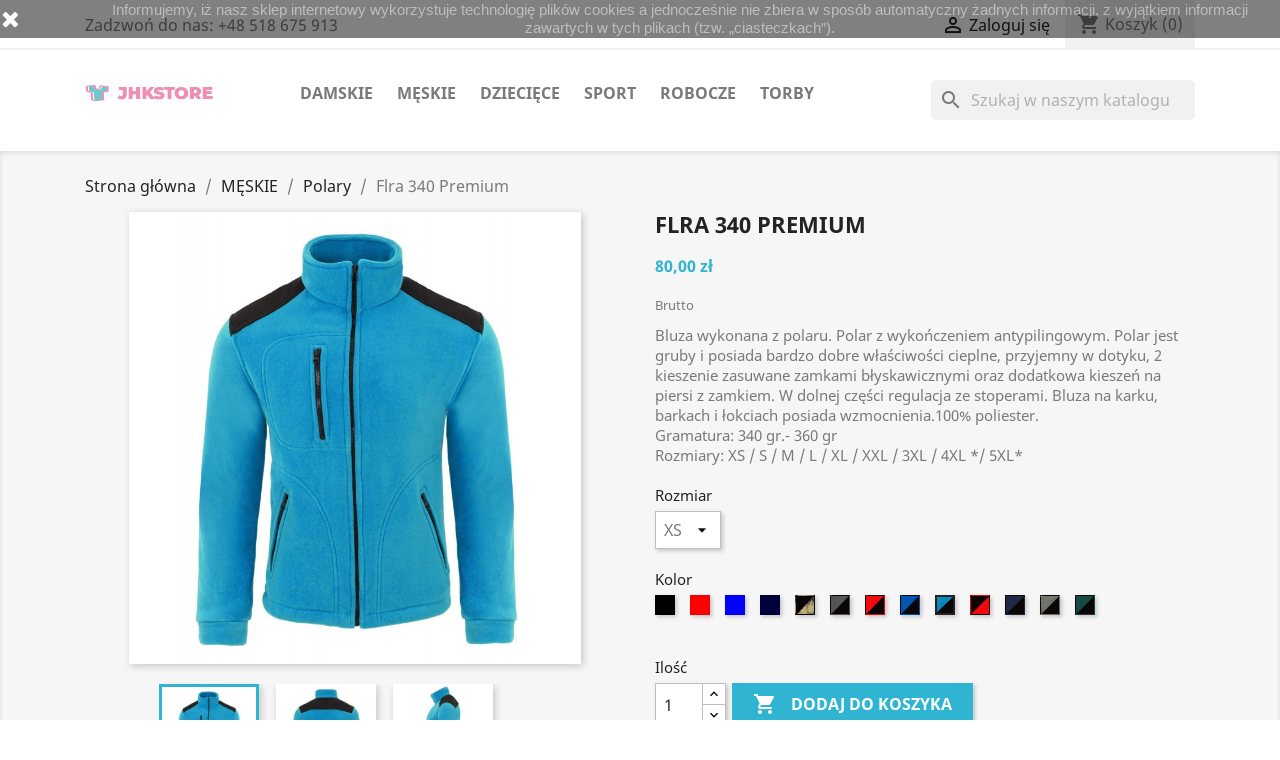

--- FILE ---
content_type: text/html; charset=utf-8
request_url: https://jhkstore.eu/polary/56-1738-flra-340-premium.html
body_size: 15110
content:
<!doctype html>
<html lang="pl">

  <head>
    
      
  <meta charset="utf-8">


  <meta http-equiv="x-ua-compatible" content="ie=edge">



  <link rel="canonical" href="https://jhkstore.eu/polary/56-flra-340-premium.html">

  <title>Flra 340 Premium Rozmiar XS Kolor AZ/BK</title>
  <meta name="description" content="Bluza wykonana z polaru. Polar z wykończeniem antypilingowym. Polar jest gruby i posiada bardzo dobre właściwości cieplne, przyjemny w dotyku, 2 kieszenie zasuwane zamkami błyskawicznymi oraz dodatkowa kieszeń na piersi z zamkiem. W dolnej części regulacja ze stoperami. Bluza na karku, barkach i łokciach posiada wzmocnienia.100% poliester.Gramatura: 340 gr.- 360 grRozmiary: XS / S / M / L / XL / XXL / 3XL / 4XL */ 5XL*">
  <meta name="keywords" content="">
      
        



  <meta name="viewport" content="width=device-width, initial-scale=1">



  <link rel="icon" type="image/vnd.microsoft.icon" href="https://jhkstore.eu/img/favicon.ico?1612207111">
  <link rel="shortcut icon" type="image/x-icon" href="https://jhkstore.eu/img/favicon.ico?1612207111">



    <link rel="stylesheet" href="https://jhkstore.eu/themes/classic/assets/cache/theme-d20d1422.css" type="text/css" media="all">




  

  <script type="text/javascript">
        var prestashop = {"cart":{"products":[],"totals":{"total":{"type":"total","label":"Razem","amount":0,"value":"0,00\u00a0z\u0142"},"total_including_tax":{"type":"total","label":"Suma (brutto)","amount":0,"value":"0,00\u00a0z\u0142"},"total_excluding_tax":{"type":"total","label":"Suma (netto)","amount":0,"value":"0,00\u00a0z\u0142"}},"subtotals":{"products":{"type":"products","label":"Produkty","amount":0,"value":"0,00\u00a0z\u0142"},"discounts":null,"shipping":{"type":"shipping","label":"Wysy\u0142ka","amount":0,"value":""},"tax":null},"products_count":0,"summary_string":"0 sztuk","vouchers":{"allowed":1,"added":[]},"discounts":[],"minimalPurchase":0,"minimalPurchaseRequired":""},"currency":{"name":"Z\u0142oty polski","iso_code":"PLN","iso_code_num":"985","sign":"z\u0142"},"customer":{"lastname":null,"firstname":null,"email":null,"birthday":null,"newsletter":null,"newsletter_date_add":null,"optin":null,"website":null,"company":null,"siret":null,"ape":null,"is_logged":false,"gender":{"type":null,"name":null},"addresses":[]},"language":{"name":"Polski (Polish)","iso_code":"pl","locale":"pl-PL","language_code":"pl","is_rtl":"0","date_format_lite":"Y-m-d","date_format_full":"Y-m-d H:i:s","id":1},"page":{"title":"","canonical":null,"meta":{"title":"Flra 340 Premium Rozmiar XS Kolor AZ\/BK","description":"Bluza wykonana z polaru. Polar z wyko\u0144czeniem antypilingowym. Polar jest gruby i posiada bardzo dobre w\u0142a\u015bciwo\u015bci cieplne, przyjemny w dotyku, 2 kieszenie zasuwane zamkami b\u0142yskawicznymi oraz dodatkowa kiesze\u0144 na piersi z zamkiem. W dolnej cz\u0119\u015bci regulacja ze stoperami. Bluza na karku, barkach i \u0142okciach posiada wzmocnienia.100% poliester.Gramatura: 340 gr.- 360 grRozmiary: XS \/ S \/ M \/ L \/ XL \/ XXL \/ 3XL \/ 4XL *\/ 5XL*","keywords":"","robots":"index"},"page_name":"product","body_classes":{"lang-pl":true,"lang-rtl":false,"country-PL":true,"currency-PLN":true,"layout-full-width":true,"page-product":true,"tax-display-enabled":true,"product-id-56":true,"product-Flra 340 Premium":true,"product-id-category-22":true,"product-id-manufacturer-0":true,"product-id-supplier-0":true,"product-available-for-order":true},"admin_notifications":[]},"shop":{"name":"JHK STORE ","logo":"https:\/\/jhkstore.eu\/img\/prestashop-logo-1612181914.jpg","stores_icon":"https:\/\/jhkstore.eu\/img\/logo_stores.png","favicon":"https:\/\/jhkstore.eu\/img\/favicon.ico"},"urls":{"base_url":"https:\/\/jhkstore.eu\/","current_url":"https:\/\/jhkstore.eu\/polary\/56-1738-flra-340-premium.html","shop_domain_url":"https:\/\/jhkstore.eu","img_ps_url":"https:\/\/jhkstore.eu\/img\/","img_cat_url":"https:\/\/jhkstore.eu\/img\/c\/","img_lang_url":"https:\/\/jhkstore.eu\/img\/l\/","img_prod_url":"https:\/\/jhkstore.eu\/img\/p\/","img_manu_url":"https:\/\/jhkstore.eu\/img\/m\/","img_sup_url":"https:\/\/jhkstore.eu\/img\/su\/","img_ship_url":"https:\/\/jhkstore.eu\/img\/s\/","img_store_url":"https:\/\/jhkstore.eu\/img\/st\/","img_col_url":"https:\/\/jhkstore.eu\/img\/co\/","img_url":"https:\/\/jhkstore.eu\/themes\/classic\/assets\/img\/","css_url":"https:\/\/jhkstore.eu\/themes\/classic\/assets\/css\/","js_url":"https:\/\/jhkstore.eu\/themes\/classic\/assets\/js\/","pic_url":"https:\/\/jhkstore.eu\/upload\/","pages":{"address":"https:\/\/jhkstore.eu\/adres","addresses":"https:\/\/jhkstore.eu\/adresy","authentication":"https:\/\/jhkstore.eu\/logowanie","cart":"https:\/\/jhkstore.eu\/koszyk","category":"https:\/\/jhkstore.eu\/index.php?controller=category","cms":"https:\/\/jhkstore.eu\/index.php?controller=cms","contact":"https:\/\/jhkstore.eu\/kontakt","discount":"https:\/\/jhkstore.eu\/rabaty","guest_tracking":"https:\/\/jhkstore.eu\/sledzenie-zamowien-gosci","history":"https:\/\/jhkstore.eu\/historia-zamowien","identity":"https:\/\/jhkstore.eu\/dane-osobiste","index":"https:\/\/jhkstore.eu\/","my_account":"https:\/\/jhkstore.eu\/moje-konto","order_confirmation":"https:\/\/jhkstore.eu\/potwierdzenie-zamowienia","order_detail":"https:\/\/jhkstore.eu\/index.php?controller=order-detail","order_follow":"https:\/\/jhkstore.eu\/sledzenie-zamowienia","order":"https:\/\/jhkstore.eu\/zam\u00f3wienie","order_return":"https:\/\/jhkstore.eu\/index.php?controller=order-return","order_slip":"https:\/\/jhkstore.eu\/potwierdzenie-zwrotu","pagenotfound":"https:\/\/jhkstore.eu\/nie-znaleziono-strony","password":"https:\/\/jhkstore.eu\/odzyskiwanie-hasla","pdf_invoice":"https:\/\/jhkstore.eu\/index.php?controller=pdf-invoice","pdf_order_return":"https:\/\/jhkstore.eu\/index.php?controller=pdf-order-return","pdf_order_slip":"https:\/\/jhkstore.eu\/index.php?controller=pdf-order-slip","prices_drop":"https:\/\/jhkstore.eu\/promocje","product":"https:\/\/jhkstore.eu\/index.php?controller=product","search":"https:\/\/jhkstore.eu\/szukaj","sitemap":"https:\/\/jhkstore.eu\/Mapa strony","stores":"https:\/\/jhkstore.eu\/index.php?controller=stores","supplier":"https:\/\/jhkstore.eu\/dostawcy","register":"https:\/\/jhkstore.eu\/logowanie?create_account=1","order_login":"https:\/\/jhkstore.eu\/zam\u00f3wienie?login=1"},"alternative_langs":[],"theme_assets":"\/themes\/classic\/assets\/","actions":{"logout":"https:\/\/jhkstore.eu\/?mylogout="},"no_picture_image":{"bySize":{"small_default":{"url":"https:\/\/jhkstore.eu\/img\/p\/pl-default-small_default.jpg","width":98,"height":98},"cart_default":{"url":"https:\/\/jhkstore.eu\/img\/p\/pl-default-cart_default.jpg","width":125,"height":125},"home_default":{"url":"https:\/\/jhkstore.eu\/img\/p\/pl-default-home_default.jpg","width":250,"height":250},"medium_default":{"url":"https:\/\/jhkstore.eu\/img\/p\/pl-default-medium_default.jpg","width":452,"height":452},"large_default":{"url":"https:\/\/jhkstore.eu\/img\/p\/pl-default-large_default.jpg","width":800,"height":800}},"small":{"url":"https:\/\/jhkstore.eu\/img\/p\/pl-default-small_default.jpg","width":98,"height":98},"medium":{"url":"https:\/\/jhkstore.eu\/img\/p\/pl-default-home_default.jpg","width":250,"height":250},"large":{"url":"https:\/\/jhkstore.eu\/img\/p\/pl-default-large_default.jpg","width":800,"height":800},"legend":""}},"configuration":{"display_taxes_label":true,"display_prices_tax_incl":true,"is_catalog":false,"show_prices":true,"opt_in":{"partner":true},"quantity_discount":{"type":"discount","label":"Rabat Jednostkowy"},"voucher_enabled":1,"return_enabled":1},"field_required":[],"breadcrumb":{"links":[{"title":"Strona g\u0142\u00f3wna","url":"https:\/\/jhkstore.eu\/"},{"title":"M\u0118SKIE","url":"https:\/\/jhkstore.eu\/6-meskie"},{"title":"Polary","url":"https:\/\/jhkstore.eu\/22-polary"},{"title":"Flra 340 Premium","url":"https:\/\/jhkstore.eu\/polary\/56-1738-flra-340-premium.html#\/rozmiar-xs\/kolor-az_bk"}],"count":4},"link":{"protocol_link":"https:\/\/","protocol_content":"https:\/\/"},"time":1768664921,"static_token":"de3d426d3bb5840407c9dc0f6278d229","token":"b3da8f64d70c651009aa2f3c3a3abce0","debug":false};
        var psemailsubscription_subscription = "https:\/\/jhkstore.eu\/module\/ps_emailsubscription\/subscription";
        var psr_icon_color = "#F19D76";
      </script>



                  <meta name="msvalidate.01" content="4C6EB17CD498DE6F3A0DACB920BDBE94" />
    <!-- emarketing start -->





<!-- emarketing end -->



    
  <meta property="og:type" content="product">
  <meta property="og:url" content="https://jhkstore.eu/polary/56-1738-flra-340-premium.html">
  <meta property="og:title" content="Flra 340 Premium Rozmiar XS Kolor AZ/BK">
  <meta property="og:site_name" content="JHK STORE ">
  <meta property="og:description" content="Bluza wykonana z polaru. Polar z wykończeniem antypilingowym. Polar jest gruby i posiada bardzo dobre właściwości cieplne, przyjemny w dotyku, 2 kieszenie zasuwane zamkami błyskawicznymi oraz dodatkowa kieszeń na piersi z zamkiem. W dolnej części regulacja ze stoperami. Bluza na karku, barkach i łokciach posiada wzmocnienia.100% poliester.Gramatura: 340 gr.- 360 grRozmiary: XS / S / M / L / XL / XXL / 3XL / 4XL */ 5XL*">
  <meta property="og:image" content="https://jhkstore.eu/804-large_default/flra-340-premium.jpg">
      <meta property="product:pretax_price:amount" content="65.04065">
    <meta property="product:pretax_price:currency" content="PLN">
    <meta property="product:price:amount" content="80">
    <meta property="product:price:currency" content="PLN">
    
  </head>

  <body id="product" class="lang-pl country-pl currency-pln layout-full-width page-product tax-display-enabled product-id-56 product-flra-340-premium product-id-category-22 product-id-manufacturer-0 product-id-supplier-0 product-available-for-order">

    
      
    

    <main>
      
              

      <header id="header">
        
          
  <div class="header-banner">
    
  </div>



  <nav class="header-nav">
    <div class="container">
      <div class="row">
        <div class="hidden-sm-down">
          <div class="col-md-5 col-xs-12">
            <div id="_desktop_contact_link">
  <div id="contact-link">
                Zadzwoń do nas: <span>+48 518 675 913</span>
      </div>
</div>

          </div>
          <div class="col-md-7 right-nav">
              <div id="_desktop_user_info">
  <div class="user-info">
          <a
        href="https://jhkstore.eu/moje-konto"
        title="Zaloguj się do swojego konta klienta"
        rel="nofollow"
      >
        <i class="material-icons">&#xE7FF;</i>
        <span class="hidden-sm-down">Zaloguj się</span>
      </a>
      </div>
</div>
<div id="_desktop_cart">
  <div class="blockcart cart-preview inactive" data-refresh-url="//jhkstore.eu/module/ps_shoppingcart/ajax">
    <div class="header">
              <i class="material-icons shopping-cart">shopping_cart</i>
        <span class="hidden-sm-down">Koszyk</span>
        <span class="cart-products-count">(0)</span>
          </div>
  </div>
</div>

          </div>
        </div>
        <div class="hidden-md-up text-sm-center mobile">
          <div class="float-xs-left" id="menu-icon">
            <i class="material-icons d-inline">&#xE5D2;</i>
          </div>
          <div class="float-xs-right" id="_mobile_cart"></div>
          <div class="float-xs-right" id="_mobile_user_info"></div>
          <div class="top-logo" id="_mobile_logo"></div>
          <div class="clearfix"></div>
        </div>
      </div>
    </div>
  </nav>



  <div class="header-top">
    <div class="container">
       <div class="row">
        <div class="col-md-2 hidden-sm-down" id="_desktop_logo">
                            <a href="https://jhkstore.eu/">
                  <img class="logo img-responsive" src="https://jhkstore.eu/img/prestashop-logo-1612181914.jpg" alt="JHK STORE ">
                </a>
                    </div>
        <div class="col-md-10 col-sm-12 position-static">
          

<div class="menu js-top-menu position-static hidden-sm-down" id="_desktop_top_menu">
    
          <ul class="top-menu" id="top-menu" data-depth="0">
                    <li class="category" id="category-3">
                          <a
                class="dropdown-item"
                href="https://jhkstore.eu/3-damskie" data-depth="0"
                              >
                                                                      <span class="float-xs-right hidden-md-up">
                    <span data-target="#top_sub_menu_39728" data-toggle="collapse" class="navbar-toggler collapse-icons">
                      <i class="material-icons add">&#xE313;</i>
                      <i class="material-icons remove">&#xE316;</i>
                    </span>
                  </span>
                                DAMSKIE
              </a>
                            <div  class="popover sub-menu js-sub-menu collapse" id="top_sub_menu_39728">
                
          <ul class="top-menu"  data-depth="1">
                    <li class="category" id="category-4">
                          <a
                class="dropdown-item dropdown-submenu"
                href="https://jhkstore.eu/4-koszulki" data-depth="1"
                              >
                                Koszulki
              </a>
                          </li>
                    <li class="category" id="category-5">
                          <a
                class="dropdown-item dropdown-submenu"
                href="https://jhkstore.eu/5-polo" data-depth="1"
                              >
                                Polo
              </a>
                          </li>
                    <li class="category" id="category-10">
                          <a
                class="dropdown-item dropdown-submenu"
                href="https://jhkstore.eu/10-bluzy" data-depth="1"
                              >
                                Bluzy
              </a>
                          </li>
                    <li class="category" id="category-11">
                          <a
                class="dropdown-item dropdown-submenu"
                href="https://jhkstore.eu/11-polary" data-depth="1"
                              >
                                Polary
              </a>
                          </li>
                    <li class="category" id="category-12">
                          <a
                class="dropdown-item dropdown-submenu"
                href="https://jhkstore.eu/12-spodnie" data-depth="1"
                              >
                                Spodnie
              </a>
                          </li>
                    <li class="category" id="category-26">
                          <a
                class="dropdown-item dropdown-submenu"
                href="https://jhkstore.eu/26-kurtki" data-depth="1"
                              >
                                Kurtki
              </a>
                          </li>
              </ul>
    
              </div>
                          </li>
                    <li class="category" id="category-6">
                          <a
                class="dropdown-item"
                href="https://jhkstore.eu/6-meskie" data-depth="0"
                              >
                                                                      <span class="float-xs-right hidden-md-up">
                    <span data-target="#top_sub_menu_32342" data-toggle="collapse" class="navbar-toggler collapse-icons">
                      <i class="material-icons add">&#xE313;</i>
                      <i class="material-icons remove">&#xE316;</i>
                    </span>
                  </span>
                                MĘSKIE
              </a>
                            <div  class="popover sub-menu js-sub-menu collapse" id="top_sub_menu_32342">
                
          <ul class="top-menu"  data-depth="1">
                    <li class="category" id="category-18">
                          <a
                class="dropdown-item dropdown-submenu"
                href="https://jhkstore.eu/18-koszulki" data-depth="1"
                              >
                                Koszulki
              </a>
                          </li>
                    <li class="category" id="category-19">
                          <a
                class="dropdown-item dropdown-submenu"
                href="https://jhkstore.eu/19-polo" data-depth="1"
                              >
                                Polo
              </a>
                          </li>
                    <li class="category" id="category-20">
                          <a
                class="dropdown-item dropdown-submenu"
                href="https://jhkstore.eu/20-bluzy" data-depth="1"
                              >
                                Bluzy
              </a>
                          </li>
                    <li class="category" id="category-22">
                          <a
                class="dropdown-item dropdown-submenu"
                href="https://jhkstore.eu/22-polary" data-depth="1"
                              >
                                Polary
              </a>
                          </li>
                    <li class="category" id="category-23">
                          <a
                class="dropdown-item dropdown-submenu"
                href="https://jhkstore.eu/23-spodnie" data-depth="1"
                              >
                                Spodnie
              </a>
                          </li>
                    <li class="category" id="category-27">
                          <a
                class="dropdown-item dropdown-submenu"
                href="https://jhkstore.eu/27-kurtki" data-depth="1"
                              >
                                Kurtki
              </a>
                          </li>
              </ul>
    
              </div>
                          </li>
                    <li class="category" id="category-9">
                          <a
                class="dropdown-item"
                href="https://jhkstore.eu/9-dzieciece" data-depth="0"
                              >
                                                                      <span class="float-xs-right hidden-md-up">
                    <span data-target="#top_sub_menu_42528" data-toggle="collapse" class="navbar-toggler collapse-icons">
                      <i class="material-icons add">&#xE313;</i>
                      <i class="material-icons remove">&#xE316;</i>
                    </span>
                  </span>
                                DZIECIĘCE
              </a>
                            <div  class="popover sub-menu js-sub-menu collapse" id="top_sub_menu_42528">
                
          <ul class="top-menu"  data-depth="1">
                    <li class="category" id="category-14">
                          <a
                class="dropdown-item dropdown-submenu"
                href="https://jhkstore.eu/14-polo" data-depth="1"
                              >
                                Polo
              </a>
                          </li>
                    <li class="category" id="category-15">
                          <a
                class="dropdown-item dropdown-submenu"
                href="https://jhkstore.eu/15-koszulki" data-depth="1"
                              >
                                Koszulki
              </a>
                          </li>
                    <li class="category" id="category-16">
                          <a
                class="dropdown-item dropdown-submenu"
                href="https://jhkstore.eu/16-body" data-depth="1"
                              >
                                Body
              </a>
                          </li>
                    <li class="category" id="category-17">
                          <a
                class="dropdown-item dropdown-submenu"
                href="https://jhkstore.eu/17-bluzy" data-depth="1"
                              >
                                Bluzy
              </a>
                          </li>
              </ul>
    
              </div>
                          </li>
                    <li class="category" id="category-21">
                          <a
                class="dropdown-item"
                href="https://jhkstore.eu/21-sport" data-depth="0"
                              >
                                SPORT
              </a>
                          </li>
                    <li class="category" id="category-24">
                          <a
                class="dropdown-item"
                href="https://jhkstore.eu/24-robocze" data-depth="0"
                              >
                                ROBOCZE
              </a>
                          </li>
                    <li class="category" id="category-25">
                          <a
                class="dropdown-item"
                href="https://jhkstore.eu/25-torby" data-depth="0"
                              >
                                TORBY
              </a>
                          </li>
              </ul>
    
    <div class="clearfix"></div>
</div>
<div id="search_widget" class="search-widgets" data-search-controller-url="//jhkstore.eu/szukaj">
  <form method="get" action="//jhkstore.eu/szukaj">
    <input type="hidden" name="controller" value="search">
    <i class="material-icons search" aria-hidden="true">search</i>
    <input type="text" name="s" value="" placeholder="Szukaj w naszym katalogu" aria-label="Szukaj">
    <i class="material-icons clear" aria-hidden="true">clear</i>
  </form>
</div>

          <div class="clearfix"></div>
        </div>
      </div>
      <div id="mobile_top_menu_wrapper" class="row hidden-md-up" style="display:none;">
        <div class="js-top-menu mobile" id="_mobile_top_menu"></div>
        <div class="js-top-menu-bottom">
          <div id="_mobile_currency_selector"></div>
          <div id="_mobile_language_selector"></div>
          <div id="_mobile_contact_link"></div>
        </div>
      </div>
    </div>
  </div>
  

        
      </header>

      
        
<aside id="notifications">
  <div class="container">
    
    
    
      </div>
</aside>
      

      <section id="wrapper">
        
        <div class="container">
          
            <nav data-depth="4" class="breadcrumb hidden-sm-down">
  <ol itemscope itemtype="http://schema.org/BreadcrumbList">
    
              
                      <li itemprop="itemListElement" itemscope itemtype="http://schema.org/ListItem">
              <a itemprop="item" href="https://jhkstore.eu/"><span itemprop="name">Strona główna</span></a>
              <meta itemprop="position" content="1">
            </li>
                  
              
                      <li itemprop="itemListElement" itemscope itemtype="http://schema.org/ListItem">
              <a itemprop="item" href="https://jhkstore.eu/6-meskie"><span itemprop="name">MĘSKIE</span></a>
              <meta itemprop="position" content="2">
            </li>
                  
              
                      <li itemprop="itemListElement" itemscope itemtype="http://schema.org/ListItem">
              <a itemprop="item" href="https://jhkstore.eu/22-polary"><span itemprop="name">Polary</span></a>
              <meta itemprop="position" content="3">
            </li>
                  
              
                      <li>
              <span>Flra 340 Premium</span>
            </li>
                  
          
  </ol>
</nav>
          

          

          
  <div id="content-wrapper">
    
    

  <section id="main" itemscope itemtype="https://schema.org/Product">
    <meta itemprop="url" content="https://jhkstore.eu/polary/56-1738-flra-340-premium.html#/53-rozmiar-xs/63-kolor-az_bk">

    <div class="row product-container">
      <div class="col-md-6">
        
          <section class="page-content" id="content">
            
              
    <ul class="product-flags">
            </ul>


              
                <div class="images-container">
  
    <div class="product-cover">
              <img class="js-qv-product-cover" src="https://jhkstore.eu/801-large_default/flra-340-premium.jpg" alt="" title="" style="width:100%;" itemprop="image">
        <div class="layer hidden-sm-down" data-toggle="modal" data-target="#product-modal">
          <i class="material-icons zoom-in">search</i>
        </div>
          </div>
  

  
    <div class="js-qv-mask mask">
      <ul class="product-images js-qv-product-images">
                  <li class="thumb-container">
            <img
              class="thumb js-thumb  selected "
              data-image-medium-src="https://jhkstore.eu/801-medium_default/flra-340-premium.jpg"
              data-image-large-src="https://jhkstore.eu/801-large_default/flra-340-premium.jpg"
              src="https://jhkstore.eu/801-home_default/flra-340-premium.jpg"
              alt=""
              title=""
              width="100"
              itemprop="image"
            >
          </li>
                  <li class="thumb-container">
            <img
              class="thumb js-thumb "
              data-image-medium-src="https://jhkstore.eu/802-medium_default/flra-340-premium.jpg"
              data-image-large-src="https://jhkstore.eu/802-large_default/flra-340-premium.jpg"
              src="https://jhkstore.eu/802-home_default/flra-340-premium.jpg"
              alt=""
              title=""
              width="100"
              itemprop="image"
            >
          </li>
                  <li class="thumb-container">
            <img
              class="thumb js-thumb "
              data-image-medium-src="https://jhkstore.eu/803-medium_default/flra-340-premium.jpg"
              data-image-large-src="https://jhkstore.eu/803-large_default/flra-340-premium.jpg"
              src="https://jhkstore.eu/803-home_default/flra-340-premium.jpg"
              alt=""
              title=""
              width="100"
              itemprop="image"
            >
          </li>
              </ul>
    </div>
  

</div>
              
              <div class="scroll-box-arrows">
                <i class="material-icons left">&#xE314;</i>
                <i class="material-icons right">&#xE315;</i>
              </div>

            
          </section>
        
        </div>
        <div class="col-md-6">
          
            
              <h1 class="h1" itemprop="name">Flra 340 Premium</h1>
            
          
          
              <div class="product-prices">
    
          

    
      <div
        class="product-price h5 "
        itemprop="offers"
        itemscope
        itemtype="https://schema.org/Offer"
      >
        <link itemprop="availability" href="https://schema.org/InStock"/>
        <meta itemprop="priceCurrency" content="PLN">

        <div class="current-price">
          <span itemprop="price" content="80">80,00 zł</span>

                  </div>

        
                  
      </div>
    

    
          

    
          

    
          

    

    <div class="tax-shipping-delivery-label">
              Brutto
            
      
                        </div>
  </div>
          

          <div class="product-information">
            
              <div id="product-description-short-56" class="product-description" itemprop="description"><p>Bluza wykonana z polaru. Polar z wykończeniem antypilingowym. Polar jest gruby i posiada bardzo dobre właściwości cieplne, przyjemny w dotyku, 2 kieszenie zasuwane zamkami błyskawicznymi oraz dodatkowa kieszeń na piersi z zamkiem. W dolnej części regulacja ze stoperami. Bluza na karku, barkach i łokciach posiada wzmocnienia.100% poliester.<br />Gramatura: 340 gr.- 360 gr<br />Rozmiary: XS / S / M / L / XL / XXL / 3XL / 4XL */ 5XL*</p></div>
            

            
            <div class="product-actions">
              
                <form action="https://jhkstore.eu/koszyk" method="post" id="add-to-cart-or-refresh">
                  <input type="hidden" name="token" value="de3d426d3bb5840407c9dc0f6278d229">
                  <input type="hidden" name="id_product" value="56" id="product_page_product_id">
                  <input type="hidden" name="id_customization" value="0" id="product_customization_id">

                  
                    <div class="product-variants">
          <div class="clearfix product-variants-item">
      <span class="control-label">Rozmiar</span>
              <select
          class="form-control form-control-select"
          id="group_1"
          data-product-attribute="1"
          name="group[1]">
                      <option value="53" title="XS" selected="selected">XS</option>
                      <option value="1" title="S">S</option>
                      <option value="2" title="M">M</option>
                      <option value="3" title="L">L</option>
                      <option value="4" title="XL">XL</option>
                      <option value="26" title="XXL">XXL</option>
                      <option value="30" title="3XL">3XL</option>
                      <option value="31" title="4XL">4XL</option>
                      <option value="32" title="5XL">5XL</option>
                  </select>
          </div>
              <div class="clearfix product-variants-item">
      <span class="control-label">Kolor</span>
              <ul id="group_2">
                      <li class="float-xs-left input-container">
              <label aria-label="BK/BK">
                <input class="input-color" type="radio" data-product-attribute="2" name="group[2]" value="54" title="BK/BK">
                <span
                                      class="color" style="background-color: #000000" 
                                  ><span class="sr-only">BK/BK</span></span>
              </label>
            </li>
                      <li class="float-xs-left input-container">
              <label aria-label="RD/RD">
                <input class="input-color" type="radio" data-product-attribute="2" name="group[2]" value="55" title="RD/RD">
                <span
                                      class="color" style="background-color: #ff0000" 
                                  ><span class="sr-only">RD/RD</span></span>
              </label>
            </li>
                      <li class="float-xs-left input-container">
              <label aria-label="RB/RB">
                <input class="input-color" type="radio" data-product-attribute="2" name="group[2]" value="56" title="RB/RB">
                <span
                                      class="color" style="background-color: #0000ff" 
                                  ><span class="sr-only">RB/RB</span></span>
              </label>
            </li>
                      <li class="float-xs-left input-container">
              <label aria-label="NY/NY">
                <input class="input-color" type="radio" data-product-attribute="2" name="group[2]" value="57" title="NY/NY">
                <span
                                      class="color" style="background-color: #02003b" 
                                  ><span class="sr-only">NY/NY</span></span>
              </label>
            </li>
                      <li class="float-xs-left input-container">
              <label aria-label="BK/CM">
                <input class="input-color" type="radio" data-product-attribute="2" name="group[2]" value="58" title="BK/CM">
                <span
                                      class="color texture" style="background-image: url(/img/co/58.jpg)"
                                  ><span class="sr-only">BK/CM</span></span>
              </label>
            </li>
                      <li class="float-xs-left input-container">
              <label aria-label="GF/BK">
                <input class="input-color" type="radio" data-product-attribute="2" name="group[2]" value="59" title="GF/BK">
                <span
                                      class="color texture" style="background-image: url(/img/co/59.jpg)"
                                  ><span class="sr-only">GF/BK</span></span>
              </label>
            </li>
                      <li class="float-xs-left input-container">
              <label aria-label="RD/BK">
                <input class="input-color" type="radio" data-product-attribute="2" name="group[2]" value="60" title="RD/BK">
                <span
                                      class="color texture" style="background-image: url(/img/co/60.jpg)"
                                  ><span class="sr-only">RD/BK</span></span>
              </label>
            </li>
                      <li class="float-xs-left input-container">
              <label aria-label="RB/BK">
                <input class="input-color" type="radio" data-product-attribute="2" name="group[2]" value="62" title="RB/BK">
                <span
                                      class="color texture" style="background-image: url(/img/co/62.jpg)"
                                  ><span class="sr-only">RB/BK</span></span>
              </label>
            </li>
                      <li class="float-xs-left input-container">
              <label aria-label="AZ/BK">
                <input class="input-color" type="radio" data-product-attribute="2" name="group[2]" value="63" title="AZ/BK" checked="checked">
                <span
                                      class="color texture" style="background-image: url(/img/co/63.jpg)"
                                  ><span class="sr-only">AZ/BK</span></span>
              </label>
            </li>
                      <li class="float-xs-left input-container">
              <label aria-label="BK/RD">
                <input class="input-color" type="radio" data-product-attribute="2" name="group[2]" value="64" title="BK/RD">
                <span
                                      class="color texture" style="background-image: url(/img/co/64.jpg)"
                                  ><span class="sr-only">BK/RD</span></span>
              </label>
            </li>
                      <li class="float-xs-left input-container">
              <label aria-label="NY/BK">
                <input class="input-color" type="radio" data-product-attribute="2" name="group[2]" value="69" title="NY/BK">
                <span
                                      class="color texture" style="background-image: url(/img/co/69.jpg)"
                                  ><span class="sr-only">NY/BK</span></span>
              </label>
            </li>
                      <li class="float-xs-left input-container">
              <label aria-label="ZC/BK">
                <input class="input-color" type="radio" data-product-attribute="2" name="group[2]" value="70" title="ZC/BK">
                <span
                                      class="color texture" style="background-image: url(/img/co/70.jpg)"
                                  ><span class="sr-only">ZC/BK</span></span>
              </label>
            </li>
                      <li class="float-xs-left input-container">
              <label aria-label="BG/BK">
                <input class="input-color" type="radio" data-product-attribute="2" name="group[2]" value="71" title="BG/BK">
                <span
                                      class="color texture" style="background-image: url(/img/co/71.jpg)"
                                  ><span class="sr-only">BG/BK</span></span>
              </label>
            </li>
                  </ul>
          </div>
      </div>
                  

                  
                                      

                  
                    <section class="product-discounts">
  </section>
                  

                  
                    <div class="product-add-to-cart">
      <span class="control-label">Ilość</span>

    
      <div class="product-quantity clearfix">
        <div class="qty">
          <input
            type="number"
            name="qty"
            id="quantity_wanted"
            value="1"
            class="input-group"
            min="1"
            aria-label="Ilość"
          >
        </div>

        <div class="add">
          <button
            class="btn btn-primary add-to-cart"
            data-button-action="add-to-cart"
            type="submit"
                      >
            <i class="material-icons shopping-cart">&#xE547;</i>
            Dodaj do koszyka
          </button>
        </div>

        
      </div>
    

    
      <span id="product-availability">
              </span>
    

    
      <p class="product-minimal-quantity">
              </p>
    
  </div>
                  

                  
                    <div class="product-additional-info">
  

      <div class="social-sharing">
      <span>Udostępnij</span>
      <ul>
                  <li class="facebook icon-gray"><a href="https://www.facebook.com/sharer.php?u=https%3A%2F%2Fjhkstore.eu%2Fpolary%2F56-flra-340-premium.html" class="text-hide" title="Udostępnij" target="_blank">Udostępnij</a></li>
                  <li class="twitter icon-gray"><a href="https://twitter.com/intent/tweet?text=Flra+340+Premium https%3A%2F%2Fjhkstore.eu%2Fpolary%2F56-flra-340-premium.html" class="text-hide" title="Tweetuj" target="_blank">Tweetuj</a></li>
                  <li class="pinterest icon-gray"><a href="https://www.pinterest.com/pin/create/button/?media=https%3A%2F%2Fjhkstore.eu%2F804%2Fflra-340-premium.jpg&amp;url=https%3A%2F%2Fjhkstore.eu%2Fpolary%2F56-flra-340-premium.html" class="text-hide" title="Pinterest" target="_blank">Pinterest</a></li>
              </ul>
    </div>
  

</div>
                  

                                    
                </form>
              

            </div>

            
              <div class="blockreassurance_product">
        <div class="clearfix"></div>
</div>

            

            
              <div class="tabs">
                <ul class="nav nav-tabs" role="tablist">
                                      <li class="nav-item">
                       <a
                         class="nav-link active"
                         data-toggle="tab"
                         href="#description"
                         role="tab"
                         aria-controls="description"
                          aria-selected="true">Opis</a>
                    </li>
                                    <li class="nav-item">
                    <a
                      class="nav-link"
                      data-toggle="tab"
                      href="#product-details"
                      role="tab"
                      aria-controls="product-details"
                      >Szczegóły produktu</a>
                  </li>
                                      <li class="nav-item">
                      <a
                        class="nav-link"
                        data-toggle="tab"
                        href="#attachments"
                        role="tab"
                        aria-controls="attachments">Załączniki</a>
                    </li>
                                                    </ul>

                <div class="tab-content" id="tab-content">
                 <div class="tab-pane fade in active" id="description" role="tabpanel">
                   
                     <div class="product-description"><p>Bluza wykonana z polaru. Polar z wykończeniem antypilingowym. Polar jest gruby i posiada bardzo dobre właściwości cieplne, przyjemny w dotyku, 2 kieszenie zasuwane zamkami błyskawicznymi oraz dodatkowa kieszeń na piersi z zamkiem. W dolnej części regulacja ze stoperami. Bluza na karku, barkach i łokciach posiada wzmocnienia.100% poliester.<br />Gramatura: 340 gr.- 360 gr<br />Rozmiary: XS / S / M / L / XL / XXL / 3XL / 4XL */ 5XL*</p>
<p></p>
<table width="345" border="1"><tbody><tr><td style="text-align:left;"><span style="color:#898888;"><strong>Rozmiar</strong></span></td>
<td style="text-align:left;"><span style="color:#898888;"><strong>XS</strong></span></td>
<td style="text-align:left;"><span style="color:#898888;"><strong>S</strong></span></td>
<td style="text-align:left;"><span style="color:#898888;"><strong>M</strong></span></td>
<td style="text-align:left;"><span style="color:#898888;"><strong>L</strong></span></td>
<td style="text-align:left;"><span style="color:#898888;"><strong>XL</strong></span></td>
<td style="text-align:left;"><span style="color:#898888;"><strong>XXL</strong></span></td>
<td style="text-align:left;"><span style="color:#898888;"><strong>3XL</strong></span></td>
<td style="text-align:left;"><span style="color:#898888;"><strong>4XL</strong></span></td>
<td style="text-align:left;"><span style="color:#898888;"><strong>5XL</strong></span></td>
</tr><tr><td style="text-align:left;"><span style="color:#898888;">Szerokość</span></td>
<td><span style="color:#898888;">50</span></td>
<td><span style="color:#898888;">53,5</span></td>
<td><span style="color:#898888;">57</span></td>
<td><span style="color:#898888;">60,5</span></td>
<td><span style="color:#898888;">63,5</span></td>
<td><span style="color:#898888;"><span style="color:#898888;">65</span></span></td>
<td><span style="color:#898888;"><span style="color:#898888;">68</span></span></td>
<td><span style="color:#898888;"><span style="color:#898888;">70</span></span></td>
<td><span style="color:#898888;"><span style="color:#898888;">77</span></span></td>
</tr><tr><td style="text-align:left;"><span style="color:#898888;">Długość</span></td>
<td style="text-align:left;"><span style="color:#898888;">65</span></td>
<td style="text-align:left;"><span style="color:#898888;">67</span></td>
<td style="text-align:left;"><span style="color:#898888;">70</span></td>
<td style="text-align:left;"><span style="color:#898888;">72</span></td>
<td style="text-align:left;"><span style="color:#898888;">75</span></td>
<td style="text-align:left;"><span style="color:#898888;"><span style="color:#898888;">78</span></span></td>
<td style="text-align:left;"><span style="color:#898888;"><span style="color:#898888;">81</span></span></td>
<td style="text-align:left;"><span style="color:#898888;"><span style="color:#898888;">82</span></span></td>
<td style="text-align:left;"><span style="color:#898888;"><span style="color:#898888;">87</span></span></td>
</tr><tr><td style="text-align:left;"><span style="color:#898888;">Rękaw</span></td>
<td style="text-align:left;"><span style="color:#898888;">60</span></td>
<td style="text-align:left;"><span style="color:#898888;">61</span></td>
<td style="text-align:left;"><span style="color:#898888;">64</span></td>
<td style="text-align:left;"><span style="color:#898888;">65</span></td>
<td style="text-align:left;"><span style="color:#898888;">66</span></td>
<td style="text-align:left;"><span style="color:#898888;"><span style="color:#898888;">67</span></span></td>
<td style="text-align:left;"><span style="color:#898888;"><span style="color:#898888;">67</span></span></td>
<td style="text-align:left;"><span style="color:#898888;"><span style="color:#898888;">70</span></span></td>
<td style="text-align:left;"><span style="color:#898888;"><span style="color:#898888;">71</span></span></td>
</tr></tbody></table></div>
                   
                 </div>

                 
                   <div class="tab-pane fade"
     id="product-details"
     data-product="{&quot;id_shop_default&quot;:&quot;1&quot;,&quot;id_manufacturer&quot;:&quot;0&quot;,&quot;id_supplier&quot;:&quot;0&quot;,&quot;reference&quot;:&quot;FLRA 340&quot;,&quot;is_virtual&quot;:&quot;0&quot;,&quot;delivery_in_stock&quot;:&quot;&quot;,&quot;delivery_out_stock&quot;:&quot;&quot;,&quot;id_category_default&quot;:&quot;22&quot;,&quot;on_sale&quot;:&quot;0&quot;,&quot;online_only&quot;:&quot;0&quot;,&quot;ecotax&quot;:0,&quot;minimal_quantity&quot;:&quot;1&quot;,&quot;low_stock_threshold&quot;:null,&quot;low_stock_alert&quot;:&quot;0&quot;,&quot;price&quot;:&quot;80,00\u00a0z\u0142&quot;,&quot;unity&quot;:&quot;&quot;,&quot;unit_price_ratio&quot;:&quot;0.000000&quot;,&quot;additional_shipping_cost&quot;:&quot;0.000000&quot;,&quot;customizable&quot;:&quot;0&quot;,&quot;text_fields&quot;:&quot;0&quot;,&quot;uploadable_files&quot;:&quot;0&quot;,&quot;redirect_type&quot;:&quot;301-category&quot;,&quot;id_type_redirected&quot;:&quot;0&quot;,&quot;available_for_order&quot;:&quot;1&quot;,&quot;available_date&quot;:null,&quot;show_condition&quot;:&quot;0&quot;,&quot;condition&quot;:&quot;new&quot;,&quot;show_price&quot;:&quot;1&quot;,&quot;indexed&quot;:&quot;1&quot;,&quot;visibility&quot;:&quot;both&quot;,&quot;cache_default_attribute&quot;:&quot;1692&quot;,&quot;advanced_stock_management&quot;:&quot;0&quot;,&quot;date_add&quot;:&quot;2021-02-15 16:51:50&quot;,&quot;date_upd&quot;:&quot;2023-06-06 12:55:46&quot;,&quot;pack_stock_type&quot;:&quot;3&quot;,&quot;meta_description&quot;:&quot;&quot;,&quot;meta_keywords&quot;:&quot;&quot;,&quot;meta_title&quot;:&quot;&quot;,&quot;link_rewrite&quot;:&quot;flra-340-premium&quot;,&quot;name&quot;:&quot;Flra 340 Premium&quot;,&quot;description&quot;:&quot;&lt;p&gt;Bluza wykonana z polaru. Polar z wyko\u0144czeniem antypilingowym. Polar jest gruby i posiada bardzo dobre w\u0142a\u015bciwo\u015bci cieplne, przyjemny w dotyku, 2 kieszenie zasuwane zamkami b\u0142yskawicznymi oraz dodatkowa kiesze\u0144 na piersi z zamkiem. W dolnej cz\u0119\u015bci regulacja ze stoperami. Bluza na karku, barkach i \u0142okciach posiada wzmocnienia.100% poliester.&lt;br \/&gt;Gramatura: 340 gr.- 360 gr&lt;br \/&gt;Rozmiary: XS \/ S \/ M \/ L \/ XL \/ XXL \/ 3XL \/ 4XL *\/ 5XL*&lt;\/p&gt;\n&lt;p&gt;&lt;\/p&gt;\n&lt;table width=\&quot;345\&quot; border=\&quot;1\&quot;&gt;&lt;tbody&gt;&lt;tr&gt;&lt;td style=\&quot;text-align:left;\&quot;&gt;&lt;span style=\&quot;color:#898888;\&quot;&gt;&lt;strong&gt;Rozmiar&lt;\/strong&gt;&lt;\/span&gt;&lt;\/td&gt;\n&lt;td style=\&quot;text-align:left;\&quot;&gt;&lt;span style=\&quot;color:#898888;\&quot;&gt;&lt;strong&gt;XS&lt;\/strong&gt;&lt;\/span&gt;&lt;\/td&gt;\n&lt;td style=\&quot;text-align:left;\&quot;&gt;&lt;span style=\&quot;color:#898888;\&quot;&gt;&lt;strong&gt;S&lt;\/strong&gt;&lt;\/span&gt;&lt;\/td&gt;\n&lt;td style=\&quot;text-align:left;\&quot;&gt;&lt;span style=\&quot;color:#898888;\&quot;&gt;&lt;strong&gt;M&lt;\/strong&gt;&lt;\/span&gt;&lt;\/td&gt;\n&lt;td style=\&quot;text-align:left;\&quot;&gt;&lt;span style=\&quot;color:#898888;\&quot;&gt;&lt;strong&gt;L&lt;\/strong&gt;&lt;\/span&gt;&lt;\/td&gt;\n&lt;td style=\&quot;text-align:left;\&quot;&gt;&lt;span style=\&quot;color:#898888;\&quot;&gt;&lt;strong&gt;XL&lt;\/strong&gt;&lt;\/span&gt;&lt;\/td&gt;\n&lt;td style=\&quot;text-align:left;\&quot;&gt;&lt;span style=\&quot;color:#898888;\&quot;&gt;&lt;strong&gt;XXL&lt;\/strong&gt;&lt;\/span&gt;&lt;\/td&gt;\n&lt;td style=\&quot;text-align:left;\&quot;&gt;&lt;span style=\&quot;color:#898888;\&quot;&gt;&lt;strong&gt;3XL&lt;\/strong&gt;&lt;\/span&gt;&lt;\/td&gt;\n&lt;td style=\&quot;text-align:left;\&quot;&gt;&lt;span style=\&quot;color:#898888;\&quot;&gt;&lt;strong&gt;4XL&lt;\/strong&gt;&lt;\/span&gt;&lt;\/td&gt;\n&lt;td style=\&quot;text-align:left;\&quot;&gt;&lt;span style=\&quot;color:#898888;\&quot;&gt;&lt;strong&gt;5XL&lt;\/strong&gt;&lt;\/span&gt;&lt;\/td&gt;\n&lt;\/tr&gt;&lt;tr&gt;&lt;td style=\&quot;text-align:left;\&quot;&gt;&lt;span style=\&quot;color:#898888;\&quot;&gt;Szeroko\u015b\u0107&lt;\/span&gt;&lt;\/td&gt;\n&lt;td&gt;&lt;span style=\&quot;color:#898888;\&quot;&gt;50&lt;\/span&gt;&lt;\/td&gt;\n&lt;td&gt;&lt;span style=\&quot;color:#898888;\&quot;&gt;53,5&lt;\/span&gt;&lt;\/td&gt;\n&lt;td&gt;&lt;span style=\&quot;color:#898888;\&quot;&gt;57&lt;\/span&gt;&lt;\/td&gt;\n&lt;td&gt;&lt;span style=\&quot;color:#898888;\&quot;&gt;60,5&lt;\/span&gt;&lt;\/td&gt;\n&lt;td&gt;&lt;span style=\&quot;color:#898888;\&quot;&gt;63,5&lt;\/span&gt;&lt;\/td&gt;\n&lt;td&gt;&lt;span style=\&quot;color:#898888;\&quot;&gt;&lt;span style=\&quot;color:#898888;\&quot;&gt;65&lt;\/span&gt;&lt;\/span&gt;&lt;\/td&gt;\n&lt;td&gt;&lt;span style=\&quot;color:#898888;\&quot;&gt;&lt;span style=\&quot;color:#898888;\&quot;&gt;68&lt;\/span&gt;&lt;\/span&gt;&lt;\/td&gt;\n&lt;td&gt;&lt;span style=\&quot;color:#898888;\&quot;&gt;&lt;span style=\&quot;color:#898888;\&quot;&gt;70&lt;\/span&gt;&lt;\/span&gt;&lt;\/td&gt;\n&lt;td&gt;&lt;span style=\&quot;color:#898888;\&quot;&gt;&lt;span style=\&quot;color:#898888;\&quot;&gt;77&lt;\/span&gt;&lt;\/span&gt;&lt;\/td&gt;\n&lt;\/tr&gt;&lt;tr&gt;&lt;td style=\&quot;text-align:left;\&quot;&gt;&lt;span style=\&quot;color:#898888;\&quot;&gt;D\u0142ugo\u015b\u0107&lt;\/span&gt;&lt;\/td&gt;\n&lt;td style=\&quot;text-align:left;\&quot;&gt;&lt;span style=\&quot;color:#898888;\&quot;&gt;65&lt;\/span&gt;&lt;\/td&gt;\n&lt;td style=\&quot;text-align:left;\&quot;&gt;&lt;span style=\&quot;color:#898888;\&quot;&gt;67&lt;\/span&gt;&lt;\/td&gt;\n&lt;td style=\&quot;text-align:left;\&quot;&gt;&lt;span style=\&quot;color:#898888;\&quot;&gt;70&lt;\/span&gt;&lt;\/td&gt;\n&lt;td style=\&quot;text-align:left;\&quot;&gt;&lt;span style=\&quot;color:#898888;\&quot;&gt;72&lt;\/span&gt;&lt;\/td&gt;\n&lt;td style=\&quot;text-align:left;\&quot;&gt;&lt;span style=\&quot;color:#898888;\&quot;&gt;75&lt;\/span&gt;&lt;\/td&gt;\n&lt;td style=\&quot;text-align:left;\&quot;&gt;&lt;span style=\&quot;color:#898888;\&quot;&gt;&lt;span style=\&quot;color:#898888;\&quot;&gt;78&lt;\/span&gt;&lt;\/span&gt;&lt;\/td&gt;\n&lt;td style=\&quot;text-align:left;\&quot;&gt;&lt;span style=\&quot;color:#898888;\&quot;&gt;&lt;span style=\&quot;color:#898888;\&quot;&gt;81&lt;\/span&gt;&lt;\/span&gt;&lt;\/td&gt;\n&lt;td style=\&quot;text-align:left;\&quot;&gt;&lt;span style=\&quot;color:#898888;\&quot;&gt;&lt;span style=\&quot;color:#898888;\&quot;&gt;82&lt;\/span&gt;&lt;\/span&gt;&lt;\/td&gt;\n&lt;td style=\&quot;text-align:left;\&quot;&gt;&lt;span style=\&quot;color:#898888;\&quot;&gt;&lt;span style=\&quot;color:#898888;\&quot;&gt;87&lt;\/span&gt;&lt;\/span&gt;&lt;\/td&gt;\n&lt;\/tr&gt;&lt;tr&gt;&lt;td style=\&quot;text-align:left;\&quot;&gt;&lt;span style=\&quot;color:#898888;\&quot;&gt;R\u0119kaw&lt;\/span&gt;&lt;\/td&gt;\n&lt;td style=\&quot;text-align:left;\&quot;&gt;&lt;span style=\&quot;color:#898888;\&quot;&gt;60&lt;\/span&gt;&lt;\/td&gt;\n&lt;td style=\&quot;text-align:left;\&quot;&gt;&lt;span style=\&quot;color:#898888;\&quot;&gt;61&lt;\/span&gt;&lt;\/td&gt;\n&lt;td style=\&quot;text-align:left;\&quot;&gt;&lt;span style=\&quot;color:#898888;\&quot;&gt;64&lt;\/span&gt;&lt;\/td&gt;\n&lt;td style=\&quot;text-align:left;\&quot;&gt;&lt;span style=\&quot;color:#898888;\&quot;&gt;65&lt;\/span&gt;&lt;\/td&gt;\n&lt;td style=\&quot;text-align:left;\&quot;&gt;&lt;span style=\&quot;color:#898888;\&quot;&gt;66&lt;\/span&gt;&lt;\/td&gt;\n&lt;td style=\&quot;text-align:left;\&quot;&gt;&lt;span style=\&quot;color:#898888;\&quot;&gt;&lt;span style=\&quot;color:#898888;\&quot;&gt;67&lt;\/span&gt;&lt;\/span&gt;&lt;\/td&gt;\n&lt;td style=\&quot;text-align:left;\&quot;&gt;&lt;span style=\&quot;color:#898888;\&quot;&gt;&lt;span style=\&quot;color:#898888;\&quot;&gt;67&lt;\/span&gt;&lt;\/span&gt;&lt;\/td&gt;\n&lt;td style=\&quot;text-align:left;\&quot;&gt;&lt;span style=\&quot;color:#898888;\&quot;&gt;&lt;span style=\&quot;color:#898888;\&quot;&gt;70&lt;\/span&gt;&lt;\/span&gt;&lt;\/td&gt;\n&lt;td style=\&quot;text-align:left;\&quot;&gt;&lt;span style=\&quot;color:#898888;\&quot;&gt;&lt;span style=\&quot;color:#898888;\&quot;&gt;71&lt;\/span&gt;&lt;\/span&gt;&lt;\/td&gt;\n&lt;\/tr&gt;&lt;\/tbody&gt;&lt;\/table&gt;&quot;,&quot;description_short&quot;:&quot;&lt;p&gt;Bluza wykonana z polaru. Polar z wyko\u0144czeniem antypilingowym. Polar jest gruby i posiada bardzo dobre w\u0142a\u015bciwo\u015bci cieplne, przyjemny w dotyku, 2 kieszenie zasuwane zamkami b\u0142yskawicznymi oraz dodatkowa kiesze\u0144 na piersi z zamkiem. W dolnej cz\u0119\u015bci regulacja ze stoperami. Bluza na karku, barkach i \u0142okciach posiada wzmocnienia.100% poliester.&lt;br \/&gt;Gramatura: 340 gr.- 360 gr&lt;br \/&gt;Rozmiary: XS \/ S \/ M \/ L \/ XL \/ XXL \/ 3XL \/ 4XL *\/ 5XL*&lt;\/p&gt;&quot;,&quot;available_now&quot;:&quot;&quot;,&quot;available_later&quot;:&quot;&quot;,&quot;id&quot;:56,&quot;id_product&quot;:56,&quot;out_of_stock&quot;:2,&quot;new&quot;:0,&quot;id_product_attribute&quot;:1738,&quot;quantity_wanted&quot;:1,&quot;extraContent&quot;:[],&quot;allow_oosp&quot;:0,&quot;category&quot;:&quot;polary&quot;,&quot;category_name&quot;:&quot;Polary&quot;,&quot;link&quot;:&quot;https:\/\/jhkstore.eu\/polary\/56-flra-340-premium.html&quot;,&quot;attribute_price&quot;:0,&quot;price_tax_exc&quot;:65.04065,&quot;price_without_reduction&quot;:80,&quot;reduction&quot;:0,&quot;specific_prices&quot;:[],&quot;quantity&quot;:100,&quot;quantity_all_versions&quot;:12868,&quot;id_image&quot;:&quot;pl-default&quot;,&quot;features&quot;:[{&quot;name&quot;:&quot;Sk\u0142ad&quot;,&quot;value&quot;:&quot;Poliester&quot;,&quot;id_feature&quot;:&quot;1&quot;,&quot;position&quot;:&quot;0&quot;},{&quot;name&quot;:&quot;Kolekcja&quot;,&quot;value&quot;:&quot;Winter Line&quot;,&quot;id_feature&quot;:&quot;3&quot;,&quot;position&quot;:&quot;2&quot;}],&quot;attachments&quot;:[{&quot;id_product&quot;:&quot;56&quot;,&quot;id_attachment&quot;:&quot;29&quot;,&quot;file&quot;:&quot;66c7ce4bc5089d2b60a0b0df723c8f796d77ab3c&quot;,&quot;file_name&quot;:&quot;KARTA_PRODUKTU_FLRA340_2020.pdf&quot;,&quot;file_size&quot;:&quot;416787&quot;,&quot;mime&quot;:&quot;application\/pdf&quot;,&quot;id_lang&quot;:&quot;1&quot;,&quot;name&quot;:&quot;Karta produktu&quot;,&quot;description&quot;:&quot;Karta produktu zawiera kolorystyk\u0119 i tabel\u0119 rozmiar\u00f3w&quot;,&quot;file_size_formatted&quot;:&quot;407.02k&quot;}],&quot;virtual&quot;:0,&quot;pack&quot;:0,&quot;packItems&quot;:[],&quot;nopackprice&quot;:0,&quot;customization_required&quot;:false,&quot;attributes&quot;:{&quot;1&quot;:{&quot;id_attribute&quot;:&quot;53&quot;,&quot;id_attribute_group&quot;:&quot;1&quot;,&quot;name&quot;:&quot;XS&quot;,&quot;group&quot;:&quot;Rozmiar&quot;,&quot;reference&quot;:&quot;&quot;,&quot;ean13&quot;:&quot;&quot;,&quot;isbn&quot;:&quot;&quot;,&quot;upc&quot;:&quot;&quot;,&quot;mpn&quot;:&quot;&quot;},&quot;2&quot;:{&quot;id_attribute&quot;:&quot;63&quot;,&quot;id_attribute_group&quot;:&quot;2&quot;,&quot;name&quot;:&quot;AZ\/BK&quot;,&quot;group&quot;:&quot;Kolor&quot;,&quot;reference&quot;:&quot;&quot;,&quot;ean13&quot;:&quot;&quot;,&quot;isbn&quot;:&quot;&quot;,&quot;upc&quot;:&quot;&quot;,&quot;mpn&quot;:&quot;&quot;}},&quot;rate&quot;:23,&quot;tax_name&quot;:&quot;PTU PL 23%&quot;,&quot;ecotax_rate&quot;:0,&quot;unit_price&quot;:&quot;&quot;,&quot;customizations&quot;:{&quot;fields&quot;:[]},&quot;id_customization&quot;:0,&quot;is_customizable&quot;:false,&quot;show_quantities&quot;:false,&quot;quantity_label&quot;:&quot;Przedmioty&quot;,&quot;quantity_discounts&quot;:[],&quot;customer_group_discount&quot;:0,&quot;images&quot;:[{&quot;bySize&quot;:{&quot;small_default&quot;:{&quot;url&quot;:&quot;https:\/\/jhkstore.eu\/801-small_default\/flra-340-premium.jpg&quot;,&quot;width&quot;:98,&quot;height&quot;:98},&quot;cart_default&quot;:{&quot;url&quot;:&quot;https:\/\/jhkstore.eu\/801-cart_default\/flra-340-premium.jpg&quot;,&quot;width&quot;:125,&quot;height&quot;:125},&quot;home_default&quot;:{&quot;url&quot;:&quot;https:\/\/jhkstore.eu\/801-home_default\/flra-340-premium.jpg&quot;,&quot;width&quot;:250,&quot;height&quot;:250},&quot;medium_default&quot;:{&quot;url&quot;:&quot;https:\/\/jhkstore.eu\/801-medium_default\/flra-340-premium.jpg&quot;,&quot;width&quot;:452,&quot;height&quot;:452},&quot;large_default&quot;:{&quot;url&quot;:&quot;https:\/\/jhkstore.eu\/801-large_default\/flra-340-premium.jpg&quot;,&quot;width&quot;:800,&quot;height&quot;:800}},&quot;small&quot;:{&quot;url&quot;:&quot;https:\/\/jhkstore.eu\/801-small_default\/flra-340-premium.jpg&quot;,&quot;width&quot;:98,&quot;height&quot;:98},&quot;medium&quot;:{&quot;url&quot;:&quot;https:\/\/jhkstore.eu\/801-home_default\/flra-340-premium.jpg&quot;,&quot;width&quot;:250,&quot;height&quot;:250},&quot;large&quot;:{&quot;url&quot;:&quot;https:\/\/jhkstore.eu\/801-large_default\/flra-340-premium.jpg&quot;,&quot;width&quot;:800,&quot;height&quot;:800},&quot;legend&quot;:&quot;&quot;,&quot;id_image&quot;:&quot;801&quot;,&quot;cover&quot;:null,&quot;position&quot;:&quot;17&quot;,&quot;associatedVariants&quot;:[&quot;1692&quot;,&quot;1738&quot;,&quot;1739&quot;,&quot;1740&quot;,&quot;1741&quot;,&quot;1742&quot;,&quot;1743&quot;,&quot;1744&quot;,&quot;1745&quot;,&quot;1746&quot;]},{&quot;bySize&quot;:{&quot;small_default&quot;:{&quot;url&quot;:&quot;https:\/\/jhkstore.eu\/802-small_default\/flra-340-premium.jpg&quot;,&quot;width&quot;:98,&quot;height&quot;:98},&quot;cart_default&quot;:{&quot;url&quot;:&quot;https:\/\/jhkstore.eu\/802-cart_default\/flra-340-premium.jpg&quot;,&quot;width&quot;:125,&quot;height&quot;:125},&quot;home_default&quot;:{&quot;url&quot;:&quot;https:\/\/jhkstore.eu\/802-home_default\/flra-340-premium.jpg&quot;,&quot;width&quot;:250,&quot;height&quot;:250},&quot;medium_default&quot;:{&quot;url&quot;:&quot;https:\/\/jhkstore.eu\/802-medium_default\/flra-340-premium.jpg&quot;,&quot;width&quot;:452,&quot;height&quot;:452},&quot;large_default&quot;:{&quot;url&quot;:&quot;https:\/\/jhkstore.eu\/802-large_default\/flra-340-premium.jpg&quot;,&quot;width&quot;:800,&quot;height&quot;:800}},&quot;small&quot;:{&quot;url&quot;:&quot;https:\/\/jhkstore.eu\/802-small_default\/flra-340-premium.jpg&quot;,&quot;width&quot;:98,&quot;height&quot;:98},&quot;medium&quot;:{&quot;url&quot;:&quot;https:\/\/jhkstore.eu\/802-home_default\/flra-340-premium.jpg&quot;,&quot;width&quot;:250,&quot;height&quot;:250},&quot;large&quot;:{&quot;url&quot;:&quot;https:\/\/jhkstore.eu\/802-large_default\/flra-340-premium.jpg&quot;,&quot;width&quot;:800,&quot;height&quot;:800},&quot;legend&quot;:&quot;&quot;,&quot;id_image&quot;:&quot;802&quot;,&quot;cover&quot;:null,&quot;position&quot;:&quot;18&quot;,&quot;associatedVariants&quot;:[&quot;1738&quot;,&quot;1739&quot;,&quot;1740&quot;,&quot;1741&quot;,&quot;1742&quot;,&quot;1743&quot;,&quot;1744&quot;,&quot;1745&quot;,&quot;1746&quot;]},{&quot;bySize&quot;:{&quot;small_default&quot;:{&quot;url&quot;:&quot;https:\/\/jhkstore.eu\/803-small_default\/flra-340-premium.jpg&quot;,&quot;width&quot;:98,&quot;height&quot;:98},&quot;cart_default&quot;:{&quot;url&quot;:&quot;https:\/\/jhkstore.eu\/803-cart_default\/flra-340-premium.jpg&quot;,&quot;width&quot;:125,&quot;height&quot;:125},&quot;home_default&quot;:{&quot;url&quot;:&quot;https:\/\/jhkstore.eu\/803-home_default\/flra-340-premium.jpg&quot;,&quot;width&quot;:250,&quot;height&quot;:250},&quot;medium_default&quot;:{&quot;url&quot;:&quot;https:\/\/jhkstore.eu\/803-medium_default\/flra-340-premium.jpg&quot;,&quot;width&quot;:452,&quot;height&quot;:452},&quot;large_default&quot;:{&quot;url&quot;:&quot;https:\/\/jhkstore.eu\/803-large_default\/flra-340-premium.jpg&quot;,&quot;width&quot;:800,&quot;height&quot;:800}},&quot;small&quot;:{&quot;url&quot;:&quot;https:\/\/jhkstore.eu\/803-small_default\/flra-340-premium.jpg&quot;,&quot;width&quot;:98,&quot;height&quot;:98},&quot;medium&quot;:{&quot;url&quot;:&quot;https:\/\/jhkstore.eu\/803-home_default\/flra-340-premium.jpg&quot;,&quot;width&quot;:250,&quot;height&quot;:250},&quot;large&quot;:{&quot;url&quot;:&quot;https:\/\/jhkstore.eu\/803-large_default\/flra-340-premium.jpg&quot;,&quot;width&quot;:800,&quot;height&quot;:800},&quot;legend&quot;:&quot;&quot;,&quot;id_image&quot;:&quot;803&quot;,&quot;cover&quot;:null,&quot;position&quot;:&quot;19&quot;,&quot;associatedVariants&quot;:[&quot;1738&quot;,&quot;1739&quot;,&quot;1740&quot;,&quot;1741&quot;,&quot;1742&quot;,&quot;1743&quot;,&quot;1744&quot;,&quot;1745&quot;,&quot;1746&quot;]}],&quot;cover&quot;:{&quot;bySize&quot;:{&quot;small_default&quot;:{&quot;url&quot;:&quot;https:\/\/jhkstore.eu\/804-small_default\/flra-340-premium.jpg&quot;,&quot;width&quot;:98,&quot;height&quot;:98},&quot;cart_default&quot;:{&quot;url&quot;:&quot;https:\/\/jhkstore.eu\/804-cart_default\/flra-340-premium.jpg&quot;,&quot;width&quot;:125,&quot;height&quot;:125},&quot;home_default&quot;:{&quot;url&quot;:&quot;https:\/\/jhkstore.eu\/804-home_default\/flra-340-premium.jpg&quot;,&quot;width&quot;:250,&quot;height&quot;:250},&quot;medium_default&quot;:{&quot;url&quot;:&quot;https:\/\/jhkstore.eu\/804-medium_default\/flra-340-premium.jpg&quot;,&quot;width&quot;:452,&quot;height&quot;:452},&quot;large_default&quot;:{&quot;url&quot;:&quot;https:\/\/jhkstore.eu\/804-large_default\/flra-340-premium.jpg&quot;,&quot;width&quot;:800,&quot;height&quot;:800}},&quot;small&quot;:{&quot;url&quot;:&quot;https:\/\/jhkstore.eu\/804-small_default\/flra-340-premium.jpg&quot;,&quot;width&quot;:98,&quot;height&quot;:98},&quot;medium&quot;:{&quot;url&quot;:&quot;https:\/\/jhkstore.eu\/804-home_default\/flra-340-premium.jpg&quot;,&quot;width&quot;:250,&quot;height&quot;:250},&quot;large&quot;:{&quot;url&quot;:&quot;https:\/\/jhkstore.eu\/804-large_default\/flra-340-premium.jpg&quot;,&quot;width&quot;:800,&quot;height&quot;:800},&quot;legend&quot;:&quot;&quot;,&quot;id_image&quot;:&quot;804&quot;,&quot;cover&quot;:&quot;1&quot;,&quot;position&quot;:&quot;1&quot;,&quot;associatedVariants&quot;:[&quot;1692&quot;]},&quot;has_discount&quot;:false,&quot;discount_type&quot;:null,&quot;discount_percentage&quot;:null,&quot;discount_percentage_absolute&quot;:null,&quot;discount_amount&quot;:null,&quot;discount_amount_to_display&quot;:null,&quot;price_amount&quot;:80,&quot;unit_price_full&quot;:&quot;&quot;,&quot;show_availability&quot;:true,&quot;availability_date&quot;:null,&quot;availability_message&quot;:&quot;&quot;,&quot;availability&quot;:&quot;available&quot;}"
     role="tabpanel"
  >
  
              <div class="product-reference">
        <label class="label">Indeks </label>
        <span itemprop="sku">FLRA 340</span>
      </div>
      

  
      

  
      

  
    <div class="product-out-of-stock">
      
    </div>
  

  
          <section class="product-features">
        <p class="h6">Opis</p>
        <dl class="data-sheet">
                      <dt class="name">Skład</dt>
            <dd class="value">Poliester</dd>
                      <dt class="name">Kolekcja</dt>
            <dd class="value">Winter Line</dd>
                  </dl>
      </section>
      

    
      

  
      
</div>
                 

                 
                                       <div class="tab-pane fade in" id="attachments" role="tabpanel">
                       <section class="product-attachments">
                         <p class="h5 text-uppercase">Pliki do pobrania</p>
                                                    <div class="attachment">
                             <h4><a href="//jhkstore.eu/index.php?controller=attachment&id_attachment=29">Karta produktu</a></h4>
                             <p>Karta produktu zawiera kolorystykę i tabelę rozmiarów</p>
                             <a href="//jhkstore.eu/index.php?controller=attachment&id_attachment=29">
                               Pliki do pobrania (407.02k)
                             </a>
                           </div>
                                                </section>
                     </div>
                                    

                               </div>
            </div>
          
        </div>
      </div>
    </div>

    
          

    
      <section class="featured-products clearfix mt-3">
  <h2>Klienci którzy zakupili ten produkt kupili również:</h2>
  <div class="products" itemscope itemtype="http://schema.org/ItemList">
            
<div itemprop="itemListElement" itemscope itemtype="http://schema.org/ListItem">
  <meta itemprop="position" content="0" />  <article class="product-miniature js-product-miniature" data-id-product="48" data-id-product-attribute="1426" itemprop="item" itemscope itemtype="http://schema.org/Product">
    <div class="thumbnail-container">
      
                  <a href="https://jhkstore.eu/polary/48-1426-lady-polar.html#/1-rozmiar-s" class="thumbnail product-thumbnail">
            <img
              src="https://jhkstore.eu/608-home_default/lady-polar.jpg"
              alt="Lady Polar"
              data-full-size-image-url="https://jhkstore.eu/608-large_default/lady-polar.jpg"
              />
          </a>
              

      <div class="product-description">
        
                      <h2 class="h3 product-title" itemprop="name"><a href="https://jhkstore.eu/polary/48-1426-lady-polar.html#/1-rozmiar-s" itemprop="url" content="https://jhkstore.eu/polary/48-1426-lady-polar.html#/1-rozmiar-s">Lady Polar</a></h2>
                  

        
                      <div class="product-price-and-shipping">
              
              

              <span class="price" aria-label="Cena">60,00 zł</span>
              <div itemprop="offers" itemscope itemtype="http://schema.org/Offer" class="invisible">
                <meta itemprop="priceCurrency" content="PLN" />
                <meta itemprop="price" content="60" />
              </div>

              

              
            </div>
                  

        
          
        
      </div>

      
    <ul class="product-flags">
            </ul>


      <div class="highlighted-informations hidden-sm-down">
        
          <a class="quick-view" href="#" data-link-action="quickview">
            <i class="material-icons search">&#xE8B6;</i> Szybki podgląd
          </a>
        

        
                      <div class="variant-links">
      <a href="https://jhkstore.eu/polary/48-1433-lady-polar.html#/5-kolor-szary_melanz_gm/53-rozmiar-xs"
       class="color"
       title="SZARY MELANŻ (GM)"
       aria-label="SZARY MELANŻ (GM)"
       style="background-color: #AAB2BD"     ></a>
      <a href="https://jhkstore.eu/polary/48-1427-lady-polar.html#/8-kolor-bialy_wh/53-rozmiar-xs"
       class="color"
       title="BIAŁY (WH)"
       aria-label="BIAŁY (WH)"
       style="background-color: #ffffff"     ></a>
      <a href="https://jhkstore.eu/polary/48-1451-lady-polar.html#/10-kolor-czerwony_rd/53-rozmiar-xs"
       class="color"
       title="CZERWONY (RD)"
       aria-label="CZERWONY (RD)"
       style="background-color: #cf0a2c"     ></a>
      <a href="https://jhkstore.eu/polary/48-1439-lady-polar.html#/11-kolor-czarny_bk/53-rozmiar-xs"
       class="color"
       title="CZARNY (BK)"
       aria-label="CZARNY (BK)"
       style="background-color: #000000"     ></a>
      <a href="https://jhkstore.eu/polary/48-1445-lady-polar.html#/13-kolor-pomaranczowy_or/53-rozmiar-xs"
       class="color"
       title="POMARAŃCZOWY (OR)"
       aria-label="POMARAŃCZOWY (OR)"
       style="background-color: #ff9012"     ></a>
      <a href="https://jhkstore.eu/polary/48-1457-lady-polar.html#/14-kolor-niebieski_rb/53-rozmiar-xs"
       class="color"
       title="NIEBIESKI (RB)"
       aria-label="NIEBIESKI (RB)"
       style="background-color: #003da6"     ></a>
      <a href="https://jhkstore.eu/polary/48-1463-lady-polar.html#/16-kolor-granatowy_ny/53-rozmiar-xs"
       class="color"
       title="GRANATOWY (NY)"
       aria-label="GRANATOWY (NY)"
       style="background-color: #071c2c"     ></a>
      <a href="https://jhkstore.eu/polary/48-1469-lady-polar.html#/27-kolor-zielony_kg/53-rozmiar-xs"
       class="color"
       title="ZIELONY (KG)"
       aria-label="ZIELONY (KG)"
       style="background-color: #00783e"     ></a>
      <a href="https://jhkstore.eu/polary/48-1475-lady-polar.html#/28-kolor-limonka_lm/53-rozmiar-xs"
       class="color"
       title="LIMONKA (LM)"
       aria-label="LIMONKA (LM)"
       style="background-color: #77bc1f"     ></a>
    <span class="js-count count"></span>
</div>
                  
      </div>
    </div>
  </article>
</div>

    </div></section>
<section class="featured-products clearfix mt-3">
  <h2>
          6 innych produktów w tej samej kategorii:
      </h2>
  <div class="products" itemscope itemtype="http://schema.org/ItemList">
            
<div itemprop="itemListElement" itemscope itemtype="http://schema.org/ListItem">
  <meta itemprop="position" content="0" />  <article class="product-miniature js-product-miniature" data-id-product="58" data-id-product-attribute="1901" itemprop="item" itemscope itemtype="http://schema.org/Product">
    <div class="thumbnail-container">
      
                  <a href="https://jhkstore.eu/robocze/58-1901-flra-340-premium.html#/53-rozmiar-xs" class="thumbnail product-thumbnail">
            <img
              src="https://jhkstore.eu/874-home_default/flra-340-premium.jpg"
              alt="Flra 340 RD Fluo"
              data-full-size-image-url="https://jhkstore.eu/874-large_default/flra-340-premium.jpg"
              />
          </a>
              

      <div class="product-description">
        
                      <h2 class="h3 product-title" itemprop="name"><a href="https://jhkstore.eu/robocze/58-1901-flra-340-premium.html#/53-rozmiar-xs" itemprop="url" content="https://jhkstore.eu/robocze/58-1901-flra-340-premium.html#/53-rozmiar-xs">Flra 340 RD Fluo</a></h2>
                  

        
                      <div class="product-price-and-shipping">
              
              

              <span class="price" aria-label="Cena">72,00 zł</span>
              <div itemprop="offers" itemscope itemtype="http://schema.org/Offer" class="invisible">
                <meta itemprop="priceCurrency" content="PLN" />
                <meta itemprop="price" content="72" />
              </div>

              

              
            </div>
                  

        
          
        
      </div>

      
    <ul class="product-flags">
            </ul>


      <div class="highlighted-informations no-variants hidden-sm-down">
        
          <a class="quick-view" href="#" data-link-action="quickview">
            <i class="material-icons search">&#xE8B6;</i> Szybki podgląd
          </a>
        

        
                  
      </div>
    </div>
  </article>
</div>

            
<div itemprop="itemListElement" itemscope itemtype="http://schema.org/ListItem">
  <meta itemprop="position" content="1" />  <article class="product-miniature js-product-miniature" data-id-product="72" data-id-product-attribute="2444" itemprop="item" itemscope itemtype="http://schema.org/Product">
    <div class="thumbnail-container">
      
                  <a href="https://jhkstore.eu/polary/72-2444-flra-340-premium.html#/1-rozmiar-s" class="thumbnail product-thumbnail">
            <img
              src="https://jhkstore.eu/1077-home_default/flra-340-premium.jpg"
              alt="Flra 340 Premium z kapturem"
              data-full-size-image-url="https://jhkstore.eu/1077-large_default/flra-340-premium.jpg"
              />
          </a>
              

      <div class="product-description">
        
                      <h2 class="h3 product-title" itemprop="name"><a href="https://jhkstore.eu/polary/72-2444-flra-340-premium.html#/1-rozmiar-s" itemprop="url" content="https://jhkstore.eu/polary/72-2444-flra-340-premium.html#/1-rozmiar-s">Flra 340 Premium z kapturem</a></h2>
                  

        
                      <div class="product-price-and-shipping">
              
              

              <span class="price" aria-label="Cena">95,00 zł</span>
              <div itemprop="offers" itemscope itemtype="http://schema.org/Offer" class="invisible">
                <meta itemprop="priceCurrency" content="PLN" />
                <meta itemprop="price" content="95" />
              </div>

              

              
            </div>
                  

        
          
        
      </div>

      
    <ul class="product-flags">
            </ul>


      <div class="highlighted-informations hidden-sm-down">
        
          <a class="quick-view" href="#" data-link-action="quickview">
            <i class="material-icons search">&#xE8B6;</i> Szybki podgląd
          </a>
        

        
                      <div class="variant-links">
      <a href="https://jhkstore.eu/polary/72-2374-flra-340-premium.html#/1-rozmiar-s/54-kolor-bk_bk"
       class="color"
       title="BK/BK"
       aria-label="BK/BK"
       style="background-color: #000000"     ></a>
      <a href="https://jhkstore.eu/polary/72-2388-flra-340-premium.html#/1-rozmiar-s/59-kolor-gf_bk"
       class="color"
       title="GF/BK"
       aria-label="GF/BK"
       style="background-image: url(/img/co/59.jpg)" 
          ></a>
      <a href="https://jhkstore.eu/polary/72-2402-flra-340-premium.html#/1-rozmiar-s/60-kolor-rd_bk"
       class="color"
       title="RD/BK"
       aria-label="RD/BK"
       style="background-image: url(/img/co/60.jpg)" 
          ></a>
      <a href="https://jhkstore.eu/polary/72-2416-flra-340-premium.html#/1-rozmiar-s/62-kolor-rb_bk"
       class="color"
       title="RB/BK"
       aria-label="RB/BK"
       style="background-image: url(/img/co/62.jpg)" 
          ></a>
      <a href="https://jhkstore.eu/polary/72-2430-flra-340-premium.html#/1-rozmiar-s/69-kolor-ny_bk"
       class="color"
       title="NY/BK"
       aria-label="NY/BK"
       style="background-image: url(/img/co/69.jpg)" 
          ></a>
    <span class="js-count count"></span>
</div>
                  
      </div>
    </div>
  </article>
</div>

            
<div itemprop="itemListElement" itemscope itemtype="http://schema.org/ListItem">
  <meta itemprop="position" content="2" />  <article class="product-miniature js-product-miniature" data-id-product="49" data-id-product-attribute="1481" itemprop="item" itemscope itemtype="http://schema.org/Product">
    <div class="thumbnail-container">
      
                  <a href="https://jhkstore.eu/polary/49-1481-polar-flra300.html#/1-rozmiar-s" class="thumbnail product-thumbnail">
            <img
              src="https://jhkstore.eu/639-home_default/polar-flra300.jpg"
              alt="Man Polar"
              data-full-size-image-url="https://jhkstore.eu/639-large_default/polar-flra300.jpg"
              />
          </a>
              

      <div class="product-description">
        
                      <h2 class="h3 product-title" itemprop="name"><a href="https://jhkstore.eu/polary/49-1481-polar-flra300.html#/1-rozmiar-s" itemprop="url" content="https://jhkstore.eu/polary/49-1481-polar-flra300.html#/1-rozmiar-s">Man Polar</a></h2>
                  

        
                      <div class="product-price-and-shipping">
              
              

              <span class="price" aria-label="Cena">62,00 zł</span>
              <div itemprop="offers" itemscope itemtype="http://schema.org/Offer" class="invisible">
                <meta itemprop="priceCurrency" content="PLN" />
                <meta itemprop="price" content="62" />
              </div>

              

              
            </div>
                  

        
          
        
      </div>

      
    <ul class="product-flags">
            </ul>


      <div class="highlighted-informations hidden-sm-down">
        
          <a class="quick-view" href="#" data-link-action="quickview">
            <i class="material-icons search">&#xE8B6;</i> Szybki podgląd
          </a>
        

        
                      <div class="variant-links">
      <a href="https://jhkstore.eu/polary/49-1488-polar-flra300.html#/1-rozmiar-s/5-kolor-szary_melanz_gm"
       class="color"
       title="SZARY MELANŻ (GM)"
       aria-label="SZARY MELANŻ (GM)"
       style="background-color: #AAB2BD"     ></a>
      <a href="https://jhkstore.eu/polary/49-1500-polar-flra300.html#/1-rozmiar-s/10-kolor-czerwony_rd"
       class="color"
       title="CZERWONY (RD)"
       aria-label="CZERWONY (RD)"
       style="background-color: #cf0a2c"     ></a>
      <a href="https://jhkstore.eu/polary/49-1482-polar-flra300.html#/1-rozmiar-s/11-kolor-czarny_bk"
       class="color"
       title="CZARNY (BK)"
       aria-label="CZARNY (BK)"
       style="background-color: #000000"     ></a>
      <a href="https://jhkstore.eu/polary/49-1494-polar-flra300.html#/1-rozmiar-s/13-kolor-pomaranczowy_or"
       class="color"
       title="POMARAŃCZOWY (OR)"
       aria-label="POMARAŃCZOWY (OR)"
       style="background-color: #ff9012"     ></a>
      <a href="https://jhkstore.eu/polary/49-1512-polar-flra300.html#/1-rozmiar-s/14-kolor-niebieski_rb"
       class="color"
       title="NIEBIESKI (RB)"
       aria-label="NIEBIESKI (RB)"
       style="background-color: #003da6"     ></a>
      <a href="https://jhkstore.eu/polary/49-1518-polar-flra300.html#/1-rozmiar-s/16-kolor-granatowy_ny"
       class="color"
       title="GRANATOWY (NY)"
       aria-label="GRANATOWY (NY)"
       style="background-color: #071c2c"     ></a>
      <a href="https://jhkstore.eu/polary/49-1530-polar-flra300.html#/1-rozmiar-s/27-kolor-zielony_kg"
       class="color"
       title="ZIELONY (KG)"
       aria-label="ZIELONY (KG)"
       style="background-color: #00783e"     ></a>
      <a href="https://jhkstore.eu/polary/49-1524-polar-flra300.html#/1-rozmiar-s/28-kolor-limonka_lm"
       class="color"
       title="LIMONKA (LM)"
       aria-label="LIMONKA (LM)"
       style="background-color: #77bc1f"     ></a>
      <a href="https://jhkstore.eu/polary/49-1506-polar-flra300.html#/1-rozmiar-s/52-kolor-burgund_bu"
       class="color"
       title="BURGUND (BU)"
       aria-label="BURGUND (BU)"
       style="background-color: #76002f"     ></a>
    <span class="js-count count"></span>
</div>
                  
      </div>
    </div>
  </article>
</div>

            
<div itemprop="itemListElement" itemscope itemtype="http://schema.org/ListItem">
  <meta itemprop="position" content="3" />  <article class="product-miniature js-product-miniature" data-id-product="60" data-id-product-attribute="1909" itemprop="item" itemscope itemtype="http://schema.org/Product">
    <div class="thumbnail-container">
      
                  <a href="https://jhkstore.eu/robocze/60-1909-flra-340-premium.html#/1-rozmiar-s" class="thumbnail product-thumbnail">
            <img
              src="https://jhkstore.eu/886-home_default/flra-340-premium.jpg"
              alt="Flra 340 SYF Fluo"
              data-full-size-image-url="https://jhkstore.eu/886-large_default/flra-340-premium.jpg"
              />
          </a>
              

      <div class="product-description">
        
                      <h2 class="h3 product-title" itemprop="name"><a href="https://jhkstore.eu/robocze/60-1909-flra-340-premium.html#/1-rozmiar-s" itemprop="url" content="https://jhkstore.eu/robocze/60-1909-flra-340-premium.html#/1-rozmiar-s">Flra 340 SYF Fluo</a></h2>
                  

        
                      <div class="product-price-and-shipping">
              
              

              <span class="price" aria-label="Cena">89,00 zł</span>
              <div itemprop="offers" itemscope itemtype="http://schema.org/Offer" class="invisible">
                <meta itemprop="priceCurrency" content="PLN" />
                <meta itemprop="price" content="89" />
              </div>

              

              
            </div>
                  

        
          
        
      </div>

      
    <ul class="product-flags">
            </ul>


      <div class="highlighted-informations no-variants hidden-sm-down">
        
          <a class="quick-view" href="#" data-link-action="quickview">
            <i class="material-icons search">&#xE8B6;</i> Szybki podgląd
          </a>
        

        
                  
      </div>
    </div>
  </article>
</div>

            
<div itemprop="itemListElement" itemscope itemtype="http://schema.org/ListItem">
  <meta itemprop="position" content="4" />  <article class="product-miniature js-product-miniature" data-id-product="56" data-id-product-attribute="1692" itemprop="item" itemscope itemtype="http://schema.org/Product">
    <div class="thumbnail-container">
      
                  <a href="https://jhkstore.eu/polary/56-1692-flra-340-premium.html#/1-rozmiar-s" class="thumbnail product-thumbnail">
            <img
              src="https://jhkstore.eu/804-home_default/flra-340-premium.jpg"
              alt="Flra 340 Premium"
              data-full-size-image-url="https://jhkstore.eu/804-large_default/flra-340-premium.jpg"
              />
          </a>
              

      <div class="product-description">
        
                      <h2 class="h3 product-title" itemprop="name"><a href="https://jhkstore.eu/polary/56-1692-flra-340-premium.html#/1-rozmiar-s" itemprop="url" content="https://jhkstore.eu/polary/56-1692-flra-340-premium.html#/1-rozmiar-s">Flra 340 Premium</a></h2>
                  

        
                      <div class="product-price-and-shipping">
              
              

              <span class="price" aria-label="Cena">80,00 zł</span>
              <div itemprop="offers" itemscope itemtype="http://schema.org/Offer" class="invisible">
                <meta itemprop="priceCurrency" content="PLN" />
                <meta itemprop="price" content="80" />
              </div>

              

              
            </div>
                  

        
          
        
      </div>

      
    <ul class="product-flags">
            </ul>


      <div class="highlighted-informations hidden-sm-down">
        
          <a class="quick-view" href="#" data-link-action="quickview">
            <i class="material-icons search">&#xE8B6;</i> Szybki podgląd
          </a>
        

        
                      <div class="variant-links">
      <a href="https://jhkstore.eu/polary/56-1693-flra-340-premium.html#/53-rozmiar-xs/54-kolor-bk_bk"
       class="color"
       title="BK/BK"
       aria-label="BK/BK"
       style="background-color: #000000"     ></a>
      <a href="https://jhkstore.eu/polary/56-1702-flra-340-premium.html#/53-rozmiar-xs/55-kolor-rd_rd"
       class="color"
       title="RD/RD"
       aria-label="RD/RD"
       style="background-color: #ff0000"     ></a>
      <a href="https://jhkstore.eu/polary/56-1711-flra-340-premium.html#/53-rozmiar-xs/56-kolor-rb_rb"
       class="color"
       title="RB/RB"
       aria-label="RB/RB"
       style="background-color: #0000ff"     ></a>
      <a href="https://jhkstore.eu/polary/56-1720-flra-340-premium.html#/53-rozmiar-xs/57-kolor-ny_ny"
       class="color"
       title="NY/NY"
       aria-label="NY/NY"
       style="background-color: #02003b"     ></a>
      <a href="https://jhkstore.eu/polary/56-1729-flra-340-premium.html#/53-rozmiar-xs/58-kolor-bk_cm"
       class="color"
       title="BK/CM"
       aria-label="BK/CM"
       style="background-image: url(/img/co/58.jpg)" 
          ></a>
      <a href="https://jhkstore.eu/polary/56-2463-flra-340-premium.html#/53-rozmiar-xs/59-kolor-gf_bk"
       class="color"
       title="GF/BK"
       aria-label="GF/BK"
       style="background-image: url(/img/co/59.jpg)" 
          ></a>
      <a href="https://jhkstore.eu/polary/56-1747-flra-340-premium.html#/53-rozmiar-xs/60-kolor-rd_bk"
       class="color"
       title="RD/BK"
       aria-label="RD/BK"
       style="background-image: url(/img/co/60.jpg)" 
          ></a>
      <a href="https://jhkstore.eu/polary/56-1756-flra-340-premium.html#/53-rozmiar-xs/62-kolor-rb_bk"
       class="color"
       title="RB/BK"
       aria-label="RB/BK"
       style="background-image: url(/img/co/62.jpg)" 
          ></a>
      <a href="https://jhkstore.eu/polary/56-1738-flra-340-premium.html#/53-rozmiar-xs/63-kolor-az_bk"
       class="color"
       title="AZ/BK"
       aria-label="AZ/BK"
       style="background-image: url(/img/co/63.jpg)" 
          ></a>
      <a href="https://jhkstore.eu/polary/56-2445-flra-340-premium.html#/53-rozmiar-xs/64-kolor-bk_rd"
       class="color"
       title="BK/RD"
       aria-label="BK/RD"
       style="background-image: url(/img/co/64.jpg)" 
          ></a>
      <a href="https://jhkstore.eu/polary/56-2481-flra-340-premium.html#/53-rozmiar-xs/69-kolor-ny_bk"
       class="color"
       title="NY/BK"
       aria-label="NY/BK"
       style="background-image: url(/img/co/69.jpg)" 
          ></a>
      <a href="https://jhkstore.eu/polary/56-2454-flra-340-premium.html#/53-rozmiar-xs/70-kolor-zc_bk"
       class="color"
       title="ZC/BK"
       aria-label="ZC/BK"
       style="background-image: url(/img/co/70.jpg)" 
          ></a>
      <a href="https://jhkstore.eu/polary/56-2472-flra-340-premium.html#/53-rozmiar-xs/71-kolor-bg_bk"
       class="color"
       title="BG/BK"
       aria-label="BG/BK"
       style="background-image: url(/img/co/71.jpg)" 
          ></a>
      <a href="https://jhkstore.eu/polary/56-2490-flra-340-premium.html#/1-rozmiar-s/72-kolor-sy_bk"
       class="color"
       title="SY/BK"
       aria-label="SY/BK"
       style="background-image: url(/img/co/72.jpg)" 
          ></a>
      <a href="https://jhkstore.eu/polary/56-2495-flra-340-premium.html#/1-rozmiar-s/73-kolor-kg_bk"
       class="color"
       title="KG/BK"
       aria-label="KG/BK"
       style="background-image: url(/img/co/73.jpg)" 
          ></a>
    <span class="js-count count"></span>
</div>
                  
      </div>
    </div>
  </article>
</div>

            
<div itemprop="itemListElement" itemscope itemtype="http://schema.org/ListItem">
  <meta itemprop="position" content="5" />  <article class="product-miniature js-product-miniature" data-id-product="59" data-id-product-attribute="1900" itemprop="item" itemscope itemtype="http://schema.org/Product">
    <div class="thumbnail-container">
      
                  <a href="https://jhkstore.eu/robocze/59-1900-flra-340-premium.html#/1-rozmiar-s" class="thumbnail product-thumbnail">
            <img
              src="https://jhkstore.eu/880-home_default/flra-340-premium.jpg"
              alt="Flra 340 ORF Fluo"
              data-full-size-image-url="https://jhkstore.eu/880-large_default/flra-340-premium.jpg"
              />
          </a>
              

      <div class="product-description">
        
                      <h2 class="h3 product-title" itemprop="name"><a href="https://jhkstore.eu/robocze/59-1900-flra-340-premium.html#/1-rozmiar-s" itemprop="url" content="https://jhkstore.eu/robocze/59-1900-flra-340-premium.html#/1-rozmiar-s">Flra 340 ORF Fluo</a></h2>
                  

        
                      <div class="product-price-and-shipping">
              
              

              <span class="price" aria-label="Cena">89,00 zł</span>
              <div itemprop="offers" itemscope itemtype="http://schema.org/Offer" class="invisible">
                <meta itemprop="priceCurrency" content="PLN" />
                <meta itemprop="price" content="89" />
              </div>

              

              
            </div>
                  

        
          
        
      </div>

      
    <ul class="product-flags">
            </ul>


      <div class="highlighted-informations no-variants hidden-sm-down">
        
          <a class="quick-view" href="#" data-link-action="quickview">
            <i class="material-icons search">&#xE8B6;</i> Szybki podgląd
          </a>
        

        
                  
      </div>
    </div>
  </article>
</div>

    </div></section>

    

    
      <div class="modal fade js-product-images-modal" id="product-modal">
  <div class="modal-dialog" role="document">
    <div class="modal-content">
      <div class="modal-body">
                <figure>
          <img class="js-modal-product-cover product-cover-modal" width="800" src="https://jhkstore.eu/801-large_default/flra-340-premium.jpg" alt="" title="" itemprop="image">
          <figcaption class="image-caption">
          
            <div id="product-description-short" itemprop="description"><p>Bluza wykonana z polaru. Polar z wykończeniem antypilingowym. Polar jest gruby i posiada bardzo dobre właściwości cieplne, przyjemny w dotyku, 2 kieszenie zasuwane zamkami błyskawicznymi oraz dodatkowa kieszeń na piersi z zamkiem. W dolnej części regulacja ze stoperami. Bluza na karku, barkach i łokciach posiada wzmocnienia.100% poliester.<br />Gramatura: 340 gr.- 360 gr<br />Rozmiary: XS / S / M / L / XL / XXL / 3XL / 4XL */ 5XL*</p></div>
          
        </figcaption>
        </figure>
        <aside id="thumbnails" class="thumbnails js-thumbnails text-sm-center">
          
            <div class="js-modal-mask mask  nomargin ">
              <ul class="product-images js-modal-product-images">
                                  <li class="thumb-container">
                    <img data-image-large-src="https://jhkstore.eu/801-large_default/flra-340-premium.jpg" class="thumb js-modal-thumb" src="https://jhkstore.eu/801-home_default/flra-340-premium.jpg" alt="" title="" width="250" itemprop="image">
                  </li>
                                  <li class="thumb-container">
                    <img data-image-large-src="https://jhkstore.eu/802-large_default/flra-340-premium.jpg" class="thumb js-modal-thumb" src="https://jhkstore.eu/802-home_default/flra-340-premium.jpg" alt="" title="" width="250" itemprop="image">
                  </li>
                                  <li class="thumb-container">
                    <img data-image-large-src="https://jhkstore.eu/803-large_default/flra-340-premium.jpg" class="thumb js-modal-thumb" src="https://jhkstore.eu/803-home_default/flra-340-premium.jpg" alt="" title="" width="250" itemprop="image">
                  </li>
                              </ul>
            </div>
          
                  </aside>
      </div>
    </div><!-- /.modal-content -->
  </div><!-- /.modal-dialog -->
</div><!-- /.modal -->
    

    
      <footer class="page-footer">
        
          <!-- Footer content -->
        
      </footer>
    
  </section>


    
  </div>


          
        </div>
        
      </section>

      <footer id="footer">
        
          <div class="container">
  <div class="row">
    
      <div class="block_newsletter col-lg-8 col-md-12 col-sm-12" id="blockEmailSubscription_displayFooterBefore">
  <div class="row">
    <p id="block-newsletter-label" class="col-md-5 col-xs-12">Otrzymuj informację o nowościach i wyprzedażach</p>
    <div class="col-md-7 col-xs-12">
      <form action="https://jhkstore.eu/polary/56-1738-flra-340-premium.html#blockEmailSubscription_displayFooterBefore" method="post">
        <div class="row">
          <div class="col-xs-12">
            <input
              class="btn btn-primary float-xs-right hidden-xs-down"
              name="submitNewsletter"
              type="submit"
              value="Subskrybuj"
            >
            <input
              class="btn btn-primary float-xs-right hidden-sm-up"
              name="submitNewsletter"
              type="submit"
              value="Tak"
            >
            <div class="input-wrapper">
              <input
                name="email"
                type="email"
                value=""
                placeholder="Twój adres e-mail"
                aria-labelledby="block-newsletter-label"
                required
              >
            </div>
            <input type="hidden" name="blockHookName" value="displayFooterBefore" />
            <input type="hidden" name="action" value="0">
            <div class="clearfix"></div>
          </div>
          <div class="col-xs-12">
                              <p>Możesz zrezygnować w każdej chwili. W tym celu należy odnaleźć szczegóły w naszej informacji prawnej.</p>
                                                          
                        </div>
        </div>
      </form>
    </div>
  </div>
</div>

    
  </div>
</div>
<div class="footer-container">
  <div class="container">
    <div class="row">
      
        <div class="col-md-6 links">
  <div class="row">
      <div class="col-md-6 wrapper">
      <p class="h3 hidden-sm-down">Produkty</p>
            <div class="title clearfix hidden-md-up" data-target="#footer_sub_menu_25074" data-toggle="collapse">
        <span class="h3">Produkty</span>
        <span class="float-xs-right">
          <span class="navbar-toggler collapse-icons">
            <i class="material-icons add">&#xE313;</i>
            <i class="material-icons remove">&#xE316;</i>
          </span>
        </span>
      </div>
      <ul id="footer_sub_menu_25074" class="collapse">
                  <li>
            <a
                id="link-product-page-prices-drop-1"
                class="cms-page-link"
                href="https://jhkstore.eu/promocje"
                title="Our special products"
                            >
              Promocje
            </a>
          </li>
                  <li>
            <a
                id="link-product-page-new-products-1"
                class="cms-page-link"
                href="https://jhkstore.eu/nowe-produkty"
                title="Nasze nowe produkty"
                            >
              Nowe produkty
            </a>
          </li>
                  <li>
            <a
                id="link-product-page-best-sales-1"
                class="cms-page-link"
                href="https://jhkstore.eu/najczesciej-kupowane"
                title="Nasze najlepiej sprzedające się produkty"
                            >
              Najczęściej kupowane
            </a>
          </li>
                  <li>
            <a
                id="link-custom-page-katalog-jhk-2021-1"
                class="custom-page-link"
                href="https://www.dropbox.com/sh/aj0md671j8lq6sf/AACa4xbKiUv7-u9R5-8YmFU8a/CATALOGO%202021%20PDF?dl=0&amp;preview=jhktshirt_catalogue_pliegos_pl.pdf&amp;subfolder_nav_tracking=1"
                title=""
                 target="_blank"             >
              Katalog JHK 2021
            </a>
          </li>
              </ul>
    </div>
      <div class="col-md-6 wrapper">
      <p class="h3 hidden-sm-down">Nasza firma</p>
            <div class="title clearfix hidden-md-up" data-target="#footer_sub_menu_63166" data-toggle="collapse">
        <span class="h3">Nasza firma</span>
        <span class="float-xs-right">
          <span class="navbar-toggler collapse-icons">
            <i class="material-icons add">&#xE313;</i>
            <i class="material-icons remove">&#xE316;</i>
          </span>
        </span>
      </div>
      <ul id="footer_sub_menu_63166" class="collapse">
                  <li>
            <a
                id="link-cms-page-1-2"
                class="cms-page-link"
                href="https://jhkstore.eu/content/1-dostawa-i-platnosci"
                title="Our terms and conditions of delivery"
                            >
              Dostawa i płatności
            </a>
          </li>
                  <li>
            <a
                id="link-cms-page-2-2"
                class="cms-page-link"
                href="https://jhkstore.eu/content/2-regulamin"
                title="Regulamin"
                            >
              Regulamin
            </a>
          </li>
                  <li>
            <a
                id="link-cms-page-4-2"
                class="cms-page-link"
                href="https://jhkstore.eu/content/4-o-nas"
                title="O nas"
                            >
              O nas
            </a>
          </li>
                  <li>
            <a
                id="link-static-page-contact-2"
                class="cms-page-link"
                href="https://jhkstore.eu/kontakt"
                title="Skorzystaj z formularza kontaktowego"
                            >
              Kontakt z nami
            </a>
          </li>
              </ul>
    </div>
    </div>
</div>
<div id="block_myaccount_infos" class="col-md-3 links wrapper">
  <p class="h3 myaccount-title hidden-sm-down">
    <a class="text-uppercase" href="https://jhkstore.eu/moje-konto" rel="nofollow">
      Twoje konto
    </a>
  </p>
  <div class="title clearfix hidden-md-up" data-target="#footer_account_list" data-toggle="collapse">
    <span class="h3">Twoje konto</span>
    <span class="float-xs-right">
      <span class="navbar-toggler collapse-icons">
        <i class="material-icons add">&#xE313;</i>
        <i class="material-icons remove">&#xE316;</i>
      </span>
    </span>
  </div>
  <ul class="account-list collapse" id="footer_account_list">
            <li>
          <a href="https://jhkstore.eu/dane-osobiste" title="Dane osobowe" rel="nofollow">
            Dane osobowe
          </a>
        </li>
            <li>
          <a href="https://jhkstore.eu/sledzenie-zamowienia" title="Zwroty produktów" rel="nofollow">
            Zwroty produktów
          </a>
        </li>
            <li>
          <a href="https://jhkstore.eu/historia-zamowien" title="Zamówienia" rel="nofollow">
            Zamówienia
          </a>
        </li>
            <li>
          <a href="https://jhkstore.eu/potwierdzenie-zwrotu" title="Moje pokwitowania - korekty płatności" rel="nofollow">
            Moje pokwitowania - korekty płatności
          </a>
        </li>
            <li>
          <a href="https://jhkstore.eu/adresy" title="Adresy" rel="nofollow">
            Adresy
          </a>
        </li>
            <li>
          <a href="https://jhkstore.eu/rabaty" title="Kupony" rel="nofollow">
            Kupony
          </a>
        </li>
        <li>
  <a href="//jhkstore.eu/module/ps_emailalerts/account" title="Moje powiadomienia">
    Moje powiadomienia
  </a>
</li>

	</ul>
</div>
<div class="block-contact col-md-3 links wrapper">
  <div class="hidden-sm-down">
    <p class="h4 text-uppercase block-contact-title">Informacja o sklepie</p>
      JHK STORE<br />ul. Bohaterów Warszawy 47<br />28-100 Busko-Zdrój<br />Poland
              <br>
                Zadzwoń do nas: <span>+48 518 675 913</span>
                          <br>
                Napisz do nas: <a href="mailto:biuro@jhkstore.eu" class="dropdown">biuro@jhkstore.eu</a>
        </div>
  <div class="hidden-md-up">
    <div class="title">
      <a class="h3" href="https://jhkstore.eu/index.php?controller=stores">Informacja o sklepie</a>
    </div>
  </div>
</div>
<script>
    
    function setcook() {
        var nazwa = 'cookie_ue';
        var wartosc = '1';
        var expire = new Date();
        expire.setMonth(expire.getMonth() + 12);
        document.cookie = nazwa + "=" + escape(wartosc) + ";path=/;" + ((expire == null) ? "" : ("; expires=" + expire.toGMTString()))
    }

    
        

    
        
        function closeUeNotify() {
                        $('#cookieNotice').animate(
                    {top: '-200px'},
                    2500, function () {
                        $('#cookieNotice').hide();
                    });
            setcook();
                    }
    
        
    
</script>
<style>
    
    .closeFontAwesome:before {
        content: "\f00d";
        font-family: "FontAwesome";
        display: inline-block;
        font-size: 23px;
        line-height: 23px;
        color: #FFFFFF;
        padding-right: 15px;
        cursor: pointer;
    }

    .closeButtonNormal {
         display: block; 
        text-align: center;
        padding: 2px 5px;
        border-radius: 2px;
        color: #FFFFFF;
        background: #FFFFFF;
        cursor: pointer;
    }

    #cookieNotice p {
        margin: 0px;
        padding: 0px;
    }


    #cookieNoticeContent {
        
                
    }

    
</style>
    <link href="//maxcdn.bootstrapcdn.com/font-awesome/4.6.3/css/font-awesome.min.css" rel="stylesheet" type="text/css"/>
<div id="cookieNotice" style=" width: 100%; position: fixed;  top:0px; box-shadow: 0 0 10px 0 #FFFFFF; background: #000000; z-index: 9999; font-size: 14px; line-height: 1.3em; font-family: arial; left: 0px; text-align:center; color:#FFF; opacity: 0.5 ">
    <div id="cookieNoticeContent" style="position:relative; margin:auto; width:100%; display:block;">
        <table style="width:100%;">
            <tr>
                            <td style="width:80px; vertical-align:middle; padding-right:20px; text-align:left;">
                                            <span class="closeFontAwesome" onclick="closeUeNotify()"></span>
                                    </td>
                        <td style="text-align:center;">
                <p>Informujemy, iż nasz sklep internetowy wykorzystuje technologię plików cookies a jednocześnie nie zbiera w sposób automatyczny żadnych informacji, z wyjątkiem informacji zawartych w tych plikach (tzw. „ciasteczkach”).</p>
            </td>
                        </tr>
            <tr>
                            </tr>
        </table>
    </div>
</div>
      
    </div>
    <div class="row">
      
        
      
    </div>
    <div class="row">
      <div class="col-md-12">
        <p class="text-sm-center">
          
            <a class="_blank" href="https://www.prestashop.com" target="_blank" rel="nofollow">
              © 2026 - Oprogramowanie e-sklepu od PrestaShop™
            </a>
          
        </p>
      </div>
    </div>
  </div>
</div>
        
      </footer>

    </main>

    
        <script type="text/javascript" src="https://jhkstore.eu/themes/classic/assets/cache/bottom-07389221.js" ></script>


    

    
      
    
  </body>

</html>